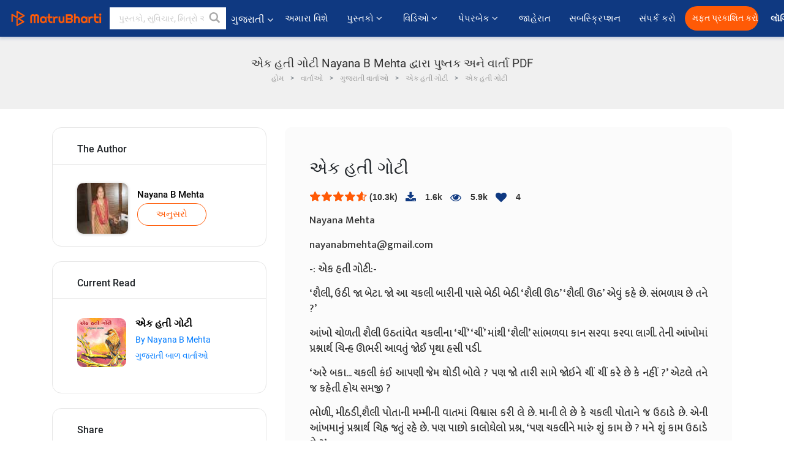

--- FILE ---
content_type: text/html; charset=UTF-8
request_url: https://gujarati.matrubharti.com/book/read/content/5686/ek-hati-goti
body_size: 26397
content:
<!DOCTYPE html>
<html lang="gu" prefix="og: http://ogp.me/ns# fb: http://ogp.me/ns/fb# video: http://ogp.me/ns/video#">
  <head>
  	<!-- Google Tag Manager -->
		<script>(function(w,d,s,l,i){w[l]=w[l]||[];w[l].push({'gtm.start':
		new Date().getTime(),event:'gtm.js'});var f=d.getElementsByTagName(s)[0],
		j=d.createElement(s),dl=l!='dataLayer'?'&l='+l:'';j.async=true;j.src=
		'https://www.googletagmanager.com/gtm.js?id='+i+dl;f.parentNode.insertBefore(j,f);
		})(window,document,'script','dataLayer','GTM-MC2ZBLS');</script>
		<!-- End Google Tag Manager -->

	<meta charset="utf-8">
	<meta http-equiv="X-UA-Compatible" content="IE=edge">
	<meta name="viewport" content="width=device-width, initial-scale=1">
	<meta http-equiv="Content-Type" content="text/html;charset=utf-8" />
		<meta name="csrf-token" content="6Zk3DrTJiClCvEzOi4ipwsMswaMDC6Y8z8uvmkYX">
		 
		<title>એક હતી ગોટી Nayana  B Mehta દ્વારા પુષ્તક અને વાર્તા PDF</title> 
		<meta name="keywords" content="એક હતી ગોટી, એક હતી ગોટી pdf ડાઉનલોડ કરો અને વાંચો, એક હતી ગોટી ગુજરાતીમાં, Nayana  B Mehta ની ગુજરાતી વાર્તાઓ, Nayana  B Mehta નવલકથાઓ અને પુસ્તકો વાંચો અને PDFમાં ડાઉનલોડ કરો">
		<meta name="description" content="એક હતી ગોટી, એક હતી ગોટી pdf ડાઉનલોડ કરો અને વાંચો, એક હતી ગોટી ગુજરાતીમાં, Nayana  B Mehta ની ગુજરાતી વાર્તાઓ, Nayana  B Mehta નવલકથાઓ અને પુસ્તકો વાંચો અને PDFમાં ડાઉનલોડ કરો">
		
	<meta name="robots" content="all, max-snippet:150,  max-video-preview :180" />
	<meta name="googlebot" content="all, max-snippet:150,  max-video-preview :180" />
	<meta name="googlebot-news" content="all, max-snippet:150,  max-video-preview :180" />
		<link rel="shortcut icon" href="https://mbweb.b-cdn.net/assets/images/favicon/favicon.ico" type="image/x-icon"> 
	<!-- <link rel="icon" href="https://mbweb.b-cdn.net/assets/images/favicon/favicon.ico" type="image/icon">  -->
	
	
	<meta name="application-name" content="Matrubharti">
	<meta property="fb:app_id" content="944887672197779" /> 
	<meta property="fb:pages" content="421544768023245" />
	<meta property="al:android:url" content="https://gujarati.matrubharti.com/book/read/content/5686/ek-hati-goti">
    <meta property="al:android:package" content="com.nichetech.matrubharti">
    <meta property="al:android:app_name" content="Matrubharti">
	<meta property="al:ios:url" content="https://gujarati.matrubharti.com/book/read/content/5686/ek-hati-goti" />
    <meta property="al:ios:app_store_id" content="1013445673" />
    <meta property="al:ios:app_name" content="Matrubharti" />
		
	<link rel="canonical" href="https://www.matrubharti.com/book/5686/ek-hati-goti" />
<meta property="fb:app_id" content="944887672197779" /> 
<meta property="og:site_name" content="Matrubharti">
<meta property="og:url" content="https://gujarati.matrubharti.com/book/5686/ek-hati-goti">
<meta property="og:title" content="એક હતી ગોટી">
<meta property="og:image" content="https://mbassets.b-cdn.net/cdni/book-cover/1470304737_051754300.jpg?w=700&amp;q=50">
<meta property="og:image:type" content="image/jpeg" /> 
<meta property="og:image:alt" content="એક હતી ગોટી Nayana  B Mehta દ્વારા પુષ્તક અને વાર્તા PDF">
<meta property="og:description" content="‘શૈલી, ઉઠી જા બેટા. જો આ ચકલી બારીની પાસે બેઠી બેઠી  ‘શૈલી ઊઠ’ ‘શૈલી ઊઠ’ એવું કહે છે. સંભળાય છે તને ?’
આંખો ચોળતી શૈલી ઉઠતાંવેત ચકલીના ‘ચીં’ ‘ચીં’ માંથી ‘શૈલી’ સાંભળવા કાન સરવા કરવા લાગી. તેની આંખોમાં પ્રશ્નાર્થ ચિન્હ ઊભરી આવતું જોઈ પૃથા હસી પડી.
‘અરે બકા... ચકલી કંઈ આપણી જેમ થોડી બોલે ? પણ જો તારી સામે જોઇને ચીં ચીં કરે છે કે નહીં ?’ એટલે તને જ કહેતી હોય સમજી ?">
<meta property="og:type" content="article">
<meta property="og:image:width" content="600" />
<meta property="og:image:height" content="314" />
<meta property="article:publisher" content="https://www.facebook.com/matrubharti" />
<meta name="author" content="">
<meta name="twitter:card" content="photo">
<meta name="twitter:description" content="એક હતી ગોટી, એક હતી ગોટી pdf ડાઉનલોડ કરો અને વાંચો, એક હતી ગોટી ગુજરાતીમાં, Nayana  B Mehta ની ગુજરાતી વાર્તાઓ, Nayana  B Mehta નવલકથાઓ અને પુસ્તકો વાંચો અને PDFમાં ડાઉનલોડ કરો">
<meta name="twitter:dnt" content="on">
<meta name="twitter:title" content="એક હતી ગોટી Nayana  B Mehta દ્વારા પુષ્તક અને વાર્તા PDF">
<meta name="twitter:image" content="https://mbassets.b-cdn.net/cdni/book-cover/1470304737_051754300.jpg?w=700&amp;q=50">
<meta name="twitter:app:name:iphone" content="Matrubharti">
<meta name="twitter:app:id:iphone" content="1013445673">
<meta name="twitter:app:name:ipad" content="Matrubharti">
<meta name="twitter:app:id:ipad" content="1013445673">
<meta name="twitter:app:name:googleplay" content="Matrubharti">
<meta name="twitter:app:id:googleplay" content="com.nichetech.matrubharti">
<meta name="application-name" content="Matrubharti">
<meta property="fb:pages" content="421544768023245" />

<link rel="canonical" href="https://gujarati.matrubharti.com/book/read/content/5686/ek-hati-goti" />
<link rel="alternate" hreflang="en" href="https://www.matrubharti.com/book/read/content/5686/ek-hati-goti" />
<link rel="alternate" hreflang="gu" href="https://gujarati.matrubharti.combook/read/content/5686/ek-hati-goti" />
<link rel="alternate" hreflang="x-default" href="https://www.matrubharti.com/book/read/content/5686/ek-hati-goti" />
	
	<script type="text/javascript">
		var APP_URL = "https:\/\/gujarati.matrubharti.com\/"
		var webiste = "normal";
	</script>

			
		<script>window._token="6Zk3DrTJiClCvEzOi4ipwsMswaMDC6Y8z8uvmkYX",window.url="https://gujarati.matrubharti.com/book/read/content/5686/ek-hati-goti",window.save="સાચવો",window.series_available_please="write-story.series_available_please",window.minimum_four_char="ન્યૂનતમ 4 અક્ષર દાખલ કરો.",window.save_draft="તમારી વાર્તા ડ્રાફ્ટ તરીકે સાચવવામાં આવી છે",window.follow="અનુસરો",window.following="અનુસર્યા",window.thanks_rating="રેટિંગ કરવા માટે આભાર.",window.successfully_rating="રેટિંગ અને રિવ્યુ સફળતાપૂર્વક અપડેટ થઈ!",window.star_rating_error="સ્ટાર રેટિંગ ન્યૂનતમ 0.5 જરૂરી છે.",window.book_rating="કૃપા કરીને ઓછામાં ઓછા 0.5 રેટિંગ આપો",window.mobile_number_validation="તમારો મોબાઈલ નંબર એન્ટર કરો",window.enter_velid_mobile_six_char=" તમારો મોબાઇલ નંબર ઓછામાં ઓછા 6 કેરેક્ટર્સનો હોવો જોઈએ",window.download_link_success="ડાઉનલોડ લિંક સફળતાપૂર્વક તમારા મોબાઇલ નંબર પર મોકલવામાં આવી છે. કૃપા કરીને એપ્લિકેશન ડાઉનલોડ કરો.",window.login_validation="કૃપા કરી માન્ય ઇમેઇલ આઈડી / મોબાઇલ નંબર દાખલ કરો.",window.event_enter_name="કૃપા કરીને તમારું નામ દાખલ કરો",window.event_enter_email_valid="કૃપા કરી માન્ય ઈ-મેલ સરનામું દાખલ કરો.",window.email_validation="કૃપા કરીને તમારું ઇ-મેઇલ એડ્રેસ આપો",window.captcha_required="કેપ્ચા જરૂરી છે!",window.email_validation_valid="કૃપા કરીને માન્ય ઇ-મેઇલ એડ્રેસ આપો ",window.message_validation="સંદેશ દાખલ કરો.",window.enter_velid_mobile_email_six_char=" તમારું ઈમેઈલ એડ્રેસ ઓછામાં ઓછું 6 કેરેક્ટર્સનું હોવું જોઈએ",window.enter_user_name="તમારું યુઝરનેઈમ એન્ટર કરો.",window.name_already_exist="માફ કરશો, નામ પહેલાથી જ અસ્તિત્વમાં છે. કૃપા કરી બીજું એક વાપરો",window.username_not_available="આ યુઝરનેઈમ માતૃભારતી પર ઉપલબ્ધ નથી. કોઈ અન્ય યુઝરનેઈમ વિચારશો.",window.enter_user_name1="તમારું યુઝરનેઈમ એન્ટર કરો.",window.username_update_msg="તમારું યુઝરનેઈમ સફળતાપૂર્વક અપડેટ થઈ ગયું છે",window.only_number_not_allow="ફક્ત વિશિષ્ટ અક્ષરથી જ મંજૂરી નથી",window.enter_velid_mobile="કૃપા કરી માન્ય મોબાઇલ નંબર દાખલ કરો.",window.valid_enter_otp="માન્ય OTP દાખલ કરો",window.special_character_is_not="વિશિષ્ટ અક્ષરને પહેલા અથવા છેલ્લી મંજૂરી નથી",window.contains_invilid="અમાન્ય અક્ષરો શામેલ છે.",window.can_not_be_all="બધા નંબરો હોઈ શકતા નથી.",window.consecutive_special="અનુકૂલનશીલ વિશિષ્ટ અક્ષરોને મંજૂરી નથી",window.please_enter_name="કૃપા કરી તમારું નામ દાખલ કરો",window.select_category="કૃપા કરીને શ્રેણી પસંદ કરો",window.select_language="કૃપા કરીને ભાષા પસંદ કરો",window.select_tag="શ્રેણી પસંદ કરશો",window.tag_language="ભાષા અને શ્રેણી પસંદ કરશો",window.file_not_support="write-story.file_not_support",window.title_add_to_favorite="મનપસંદ યાદીમાં ઉમેરવા માટે ",window.added_to_favorite_list="મનપસંદ યાદીમાં ઉમેરવા માટે",window.title_remove_from_favorite="મનપસંદ યાદીમાંથી દૂર કરવા માટે ",window.favourite_list_msg_remove="મનપસંદ યાદીમાંથી દૂર કરવા માટે",window.allow_only_100_charecter="common.allow_only_100_charecter",window.give_rating="રેટિંગ આપશો",window.sending="મોકલાઈ રહ્યું છે",window.send_review="રિવ્યુ મોકલો",window.limit_bites_word="મહત્તમ શબ્દ મર્યાદા 500 છે.",window.special_charecter_error="ખાસ પાત્રને મંજૂરી આપવી જોઈએ નહીં",window.username_validation_four="યુઝરનેમમાં 4 અક્ષર હોવા જરૂરી છે",window.username_validation_fifty=" યુઝરનેઈમની લંબાઈ 50 અક્ષરથી ઓછી હોવી જોઈએ",window.languageName="gujarati";</script>

	<link media="all" rel="stylesheet" href="https://mbweb.b-cdn.net/assets/web/css/font-awesome.min.css?v=8.1" async defer/>
    <!-- <link rel="stylesheet" href="https://mbweb.b-cdn.net/assets/css/bootstrap.min.css" /> -->
    <link media="all" rel="stylesheet" href="https://mbweb.b-cdn.net/assets/bootstrap/bootstrap.min.css"/>
	 <link media="all" href='https://fonts.googleapis.com/css?family=Poppins' rel='stylesheet' type='text/css'>
    <!-- <link rel="stylesheet" href="https://cdn.jsdelivr.net/npm/bootstrap@4.0.0/dist/css/bootstrap.min.css" integrity="sha384-Gn5384xqQ1aoWXA+058RXPxPg6fy4IWvTNh0E263XmFcJlSAwiGgFAW/dAiS6JXm" crossorigin="anonymous"> -->

	<link rel="stylesheet" href="https://mbweb.b-cdn.net/assets/css/jquery-ui.css?v=8.1" />
	<link rel="stylesheet" media="all" href="https://mbweb.b-cdn.net/assets/dist/common_for_all_site.css?v=8.1" async/>
	
		
	<link rel="stylesheet" href="https://mbweb.b-cdn.net/assets/dist/main.css?v=8.1">  
<link rel="stylesheet" href="https://mbweb.b-cdn.net/assets/dist/maudio.css?v=8.1">  
<link rel="stylesheet" href="https://mbweb.b-cdn.net/assets/dist/flashy.min.css?v=8.1">
<style type="text/css">.previous{color:black}.next{color:white}.round{border-radius:50%}</style>

<style type="text/css">
	.contentimage-div{margin:0 auto;text-align:center!important;display:block}
	.contentimage-div .contentimage-title{font-size:25px!important}
	.contentimage-div .animated-img{width:100%;max-width:300px}
	.contentimage-div .upgrade-btn{width:120px;height:40px;position:relative;color:#fff!important;border:0;border-radius:20px;font-family:'Heebo',sans-serif!important;font-size:14px!important;margin-top:0;font-stretch:normal;font-style:normal;line-height:2;letter-spacing:normal;text-align:center;background-color:#ff5a06}
	.download_app{padding:10px 0}
	.contentimage-div h1,.contentimage-div h2{text-align:center}
	.contentimage-div p{text-align:center!important;padding-top:10px}
</style>
	
	 
	
	<link rel="stylesheet" media="all" href="https://mbweb.b-cdn.net/assets/css/star-rating.min.css?v=8.1" />
		
		<link rel="stylesheet" media="all" href="https://mbweb.b-cdn.net/assets/dist/navigation.css?v=8.1" />
	<link rel="stylesheet" media="all" href="https://mbweb.b-cdn.net/assets/dist/common-web.css?v=8.1" />

		
	<script async src="https://cdn.zipy.ai/sdk/v1.0/zipy.min.umd.js" crossorigin="anonymous"></script> <script> window.zipy && window.zipy.init('d900b678');</script>

			 
	<script src="https://mbweb.b-cdn.net/js/jquery-3.3.1.min.js?v=8.1"></script>
	<script type="text/javascript" src="https://mbweb.b-cdn.net/js/maudio.js?v=8.1"></script>
	<!-- flashy.min.js marge in maudio.js -->
	<!-- <script type="text/javascript" src="https://mbweb.b-cdn.net/js/flashy.min.js?v=8.1"></script> -->
	<script>
		window.displayMessageFlag=true,window.nextPrevFlag=true,window.insertFlag=true,window.playoneonClick=true,window.issingleplayaudio=true,window.volume="",window.checkSeriesLength="",window.daynamicMp3="",window.BookName="",window.previousIndex="",window.checkisSeries="",window.duration="",window.prefix="https://mbcdn1.b-cdn.net/",window.prviousIcon="https://mbweb.b-cdn.net/assets/images/previous.svg",window.nextIcon="https://mbweb.b-cdn.net/assets/images/next.svg";

		$(document).on('click',".bottom-book-previous",function(){ fbq('track', 'Previous book read'); });
		$(document).on('click',".bottom-book-next",function(){ fbq('track', 'Next book read'); });
		$('.listen-blue-btn').click(function(){ fbq('track', 'Listen Audio'); })
		$(document).ready(function(){
			$('#playmusic').click(function(){
				if(window.playoneonClick){
					$(this).remove();
					$('.appendname').fadeIn();
					window.playoneonClick = false;
					$('#app').css("display","block");
					$('.play').click();
					updateTime();
				}
			});
			$('[class=flashy__success]').click(function() {
				flashy(window.message, { type : 'flashy__info' });
			});
			window.checkisSeries  = "";
			var booklist = "[]";
			var Mp3Array  = JSON.parse(booklist.replace(/&quot;/g,'"'));
			window.curruntBookdatas = Mp3Array;
			var datareverse		 = "[]";
			var Mp3Arrayreverse  = JSON.parse(datareverse.replace(/&quot;/g,'"'));
			window.reversedata   = Mp3Arrayreverse;
			if(window.checkisSeries){
				var Mp3Arrayreverse  = JSON.parse(datareverse.replace(/&quot;/g,'"'));
				window.reversedata   = Mp3Arrayreverse;
			}
			var ebook_mp3_name = "1575962329_033617900.mp3";
			var book_id  = "5686";
			window.curruntBook = book_id;
			window.checkSeriesLength = "0";
			audioInit(ebook_mp3_name);
			$('audio').on('playing',function(){
				if(window.displayMessageFlag){
					window.displayMessageFlag = false;	
					window.message = window.curruntBookdatas[book_id].book_title;
					$('[class=flashy__success]').click();
					$('.appendname').fadeIn();
					$('#parentmp3').addClass("BookAudioPlayer");
					$('.appendname').html(curruntBookdatas[book_id].book_title)
				}
			})
			$('audio').on('ended',function(){ commonTimeUpdate("2","1"); });
		$('audio').on('ended',function(){ /*alert("asd"); next();*/ });
			$('audio').on('ratechange',function(){ console.log('ratechange') });
			$('audio').on('suspend',function(){ console.log('suspend') });
		});
	</script>
	<script type="text/javascript" src="https://mbweb.b-cdn.net/js/audioconfig.js?v=8.1"></script>
		
		<script async src="https://accounts.google.com/gsi/client"></script>
    <meta name="google-signin-scope" content="profile email">
    <meta name="google-signin-client_id" content="157969769344-3s1n3pu45gnbrq4nds2ga67mc7edlkkl.apps.googleusercontent.com">
	<script async defer src="https://apis.google.com/js/platform.js?onload=init"></script>
		
	<!-- ANALYTICS -->
	<script>
	(function(i,s,o,g,r,a,m){i['GoogleAnalyticsObject']=r;i[r]=i[r]||function(){
	(i[r].q=i[r].q||[]).push(arguments)},i[r].l=1*new Date();a=s.createElement(o),
	m=s.getElementsByTagName(o)[0];a.async=1;a.src=g;m.parentNode.insertBefore(a,m)
	})(window,document,'script','https://mbweb.b-cdn.net/js/analytics.js','ga');

	ga('create', 'UA-59726154-1', 'auto');
	ga('send', 'pageview');
	</script>	<!-- Facebook Pixel Code -->
	<script>
		!function(h,a,i,c,j,d,g){if(h.fbq){return}j=h.fbq=function(){j.callMethod?j.callMethod.apply(j,arguments):j.queue.push(arguments)};if(!h._fbq){h._fbq=j}j.push=j;j.loaded=!0;j.version="2.0";j.queue=[];d=a.createElement(i);d.async=!0;d.src=c;g=a.getElementsByTagName(i)[0];g.parentNode.insertBefore(d,g)}(window,document,"script","https://connect.facebook.net/en_US/fbevents.js");
		fbq('init', '2438210503110048'); 
		fbq('track', 'PageView');
		//fbq('set', 'autoConfig', 'false');
	</script>
	<noscript> <img height="1" width="1" src="https://www.facebook.com/tr?id=2438210503110048&ev=PageView&noscript=1"/> </noscript>
	<!-- End Facebook Pixel Code -->
			<script async src="https://pagead2.googlesyndication.com/pagead/js/adsbygoogle.js?client=ca-pub-6029153700986991"
     crossorigin="anonymous"></script>
</head>
<body class="mbvishesh">
	<!-- Google Tag Manager (noscript) -->
	<noscript>
		<iframe src="https://www.googletagmanager.com/ns.html?id=GTM-MC2ZBLS"	height="0" width="0" style="display:none;visibility:hidden"></iframe>
	</noscript>
	<!-- End Google Tag Manager (noscript) -->
		
	<div id="divLoading"></div>
	
	 
    
    <div class="modal fade modal_app" id="conformationPopup" role="dialog">
	  <div class="modal-dialog">
		<div class="modal-content">
		  <div class="modal-header"> <button type="button" class="close" data-dismiss="modal">&times;</button> </div>
		  <div class="modal-body">
			<a href="https://apps.matrubharti.com"><button class="btn btn-info"><i class="fa fa-download" aria-hidden="true"></i> Download Our App</button></a>
			<div class="or-line"> <span>OR</span> </div>
			<button class="btn btn-info" data-dismiss="modal"><i class="fa fa-play" aria-hidden="true"></i> Continue On Web</button>
		  </div>
		</div>
	  </div>
	</div>
	
	<div id="dialog-message" title="Link Sent" style="display:none;"><p> The Download Link has been successfully sent to your Mobile Number. Please Download the App.</p></div>
	
	<div class="common_loader" style="display:none;"><p><img style="height:100px;" src="https://mbweb.b-cdn.net/assets/images/loader1.gif" alt="માતૃભારતી Loading..."></p></div>
	
	<!-- Header -->
	<div class="modal fade" id="limitPlan" role="dialog" >
  <div class="modal-dialog">
	<div class="modal-content">
	  <div class="modal-header"><button type="button" class="close" data-dismiss="modal">&times;</button></div>
	  <div class="modal-body">Your daily story limit is finished please upgrade your plan</div>
	  <a href="/subscription">Yes</a>         
	  <button type="button" class="close" data-dismiss="modal">No</button>      
	</div>
  </div>
</div>

 
<nav class="navbar navbar-expand-lg navbar-inverse customnav darkHeader stick-nav top-header">
  <div class="container-fluid">
	<div class="row-flex">
	  <div class="navbar-header inner-page-header align-items-center">
		<!-- <button type="button" class="navbar-toggle collapsed" data-toggle="collapse" data-target="#navbar" aria-expanded="false" aria-controls="navbar">
		  <span class="sr-only">Toggle navigation</span>
		  <span class="icon-bar"></span>
		  <span class="icon-bar"></span>
		  <span class="icon-bar"></span>
		</button>
		 -->
				  <a class="navbar-brand" href="https://gujarati.matrubharti.com"><img src="https://mbweb.b-cdn.net/mail/logo_2_0_orange.png" class="inner-display" alt="માતૃભારતી" title="માતૃભારતી" style="height: 26px;"/></a>
		
		
		 
		  <div class="search-main inner-display">
						  			  	<form method="GET" action="https://gujarati.matrubharti.com/search" accept-charset="UTF-8" id="search0">
			  						<div class="input-group">
			  <input type="keyword" name="keyword" aria-label="keyword" placeholder=" પુસ્તકો, સુવિચાર, મિત્રો અને વિશેષ વિડિઓ સર્ચ કરો " maxlength="150" class="search form-control white-bg" id="keyword0">
			  <button type="submit" role="button" aria-label="search" class="">
				<svg width="20" height="20" viewBox="0 0 17 18" class="" xmlns="http://www.w3.org/2000/svg"><g fill="#4a4a4a" fill-rule="evenodd"><path class="_2BhAHa" d="m11.618 9.897l4.225 4.212c.092.092.101.232.02.313l-1.465 1.46c-.081.081-.221.072-.314-.02l-4.216-4.203"></path><path class="_2BhAHa" d="m6.486 10.901c-2.42 0-4.381-1.956-4.381-4.368 0-2.413 1.961-4.369 4.381-4.369 2.42 0 4.381 1.956 4.381 4.369 0 2.413-1.961 4.368-4.381 4.368m0-10.835c-3.582 0-6.486 2.895-6.486 6.467 0 3.572 2.904 6.467 6.486 6.467 3.582 0 6.486-2.895 6.486-6.467 0-3.572-2.904-6.467-6.486-6.467"></path></g></svg>
			  </button>
			</div>
			</form>
		  </div>
				
	    <ul class="language-selection" id="lang_ddr">
		  <li class="dropdown">
			<a href="#" class="dropdown-toggle align-items-center" data-toggle="dropdown" role="button" aria-haspopup="true" aria-expanded="false">
			  ગુજરાતી			<i class="fa fa-angle-down" style="margin:0 4px"></i></a>
						<ul class="dropdown-menu" onClick="facebookpixel_lang()" style="">
			  <li class=""><a href="https://www.matrubharti.com/" data-value="English">English</a></li>
			  <li class=""><a href="https://hindi.matrubharti.com/" data-value="हिंदी">हिंदी</a></li>  
			  <li class="active"><a href="https://gujarati.matrubharti.com/" data-value="ગુજરાતી">ગુજરાતી</a></li>
			  <li class=""><a href="https://marathi.matrubharti.com/" data-value="मराठी">मराठी</a></li>
			  <li class=""><a href="https://tamil.matrubharti.com/stories/new-released" data-value="தமிழ்">தமிழ்</a></li>
			  <li class=""><a href="https://telugu.matrubharti.com/stories/new-released" data-value="తెలుగు">తెలుగు</a></li>
			  <li class=""><a href="https://bengali.matrubharti.com/stories/new-released" data-value="বাংলা">বাংলা</a></li>
			  <li class=""><a href="https://malayalam.matrubharti.com/stories/new-released" data-value="മലയാളം">മലയാളം</a></li>
			  <li class=""><a href="https://kannada.matrubharti.com/stories/new-released" data-value="ಕನ್ನಡ">ಕನ್ನಡ</a></li>
			  <li class=""><a href="https://urdu.matrubharti.com/stories/new-released" data-value="اُردُو">اُردُو</a></li>
			  <!-- <li class=""><a href="https://french.matrubharti.com/" data-value="français">français</a></li>
			  <li class=""><a href="https://spanish.matrubharti.com/" data-value="Español">Español</a></li> -->
			</ul> 
		  </li>
		</ul>
		<a rel="noopener" aria-label="matrubharti app" href="https://apps.matrubharti.com"><div class="appIcon"></div></a>
	  </div>
	  
	  <div class="header-right align-items-center">
		<div id="navbar" class="collapse navbar-collapse inner-page-nav" style="">
		  <ul class="nav navbar-nav align-items-center">
		  	<li class=""><a class="btn-hover nav-link" href="https://gujarati.matrubharti.com/about-us">અમારા વિશે</a></li>
		  
			<!-- <li class="vishesh_mega_menu align-items-center">
				<a href="http://bitesapp.in/" class="dropdown-toggle js-activated disabled btn-hover" >સુવિચાર <i class="fa fa-angle-down"></i> </a>
				<ul class="dropdown-menu">
					<li class="sub_ddr">
					  <ul>
						<li><a href="http://bitesapp.in/" target="_blank">ટ્રેન્ડિંગ સુવિચાર</a></li>
						<li><a href="https://video.matrubharti.com/" target="_blank">શોર્ટ વિડિઓ</a></li>
						<li></li>
					  </ul>
					</li>
				</ul>
			</li> -->
			
						  <li class="vishesh_mega_menu align-items-center">
				<a href="https://gujarati.matrubharti.com/novels" class="dropdown-toggle js-activated disabled btn-hover" >પુસ્તકો <i class="fa fa-angle-down"></i> </a>
				<ul class="dropdown-menu">
					<li class="sub_ddr">
					  <ul>
						<li><a href="https://gujarati.matrubharti.com/novels" target="_blank">નવી નવલકથાઓ</a></li>
						<li><a href="https://gujarati.matrubharti.com/stories/new-released" target="_blank">નવી વાર્તાઓ</a></li>
						<li><a href="https://gujarati.matrubharti.com/novels/best-novels" target="_blank">શ્રેષ્ઠ વેચાણ</a></li>
						<li><a href="https://gujarati.matrubharti.com/authors/top100" target="_blank">શ્રેષ્ઠ લેખક</a></li>
						<li><a href="https://gujarati.matrubharti.com/benefits-to-authors" target="_blank">લેખકના લાભો</a></li>
						<li><a href="https://gujarati.matrubharti.com/faq" target="_blank">FAQ</a></li>
					  </ul>
					</li>
				</ul>
			  </li>
			
			
<li class="vishesh_mega_menu align-items-center">
				<a href="https://gujarati.matrubharti.com/videos" class="btn-hover" >વિડિઓ <i class="fa fa-angle-down"></i> </a>
				<ul class="dropdown-menu">
					<li class="sub_ddr">
					  <ul>
						<li><a href="https://gujarati.matrubharti.com/videos/top-trending" target="_blank">સૌથી વધુ ટ્રેન્ડિંગ</a></li>
						<li><a href="https://gujarati.matrubharti.com/videos/short-films" target="_blank">ટૂંકી ફિલ્મો</a></li>
						<li><a href="https://gujarati.matrubharti.com/videos/drama" target="_blank">ડ્રામા</a></li>
						<!-- <li><a href="https://gujarati.matrubharti.com/authors/top100" target="_blank">ઇન્ટરવ્યુ</a></li> -->
						<li><a href="https://gujarati.matrubharti.com/videos/poem" target="_blank">કવિતા</a></li>
						<li><a href="https://gujarati.matrubharti.com/videos/comedy" target="_blank">કોમેડી</a></li>
					  </ul>
					</li>
				</ul>
			  </li>
 			<li class="vishesh_mega_menu align-items-center">
				<a href="https://gujarati.matrubharti.com/paperback" class="dropdown-toggle js-activated disabled btn-hover" >પેપરબેક <i class="fa fa-angle-down"></i> </a>
				<ul class="dropdown-menu">
					<li class="sub_ddr">
					  <ul>
						<li><a href="https://gujarati.matrubharti.com/book-publish" target="_blank">પેપરબેક પ્રકાશિત કરો</a></li>
						<li><a href="https://www.amazon.in/s?i=merchant-items&me=AXT2ZKR2O5GG1" target="_blank">પેપરબેક ખરીદો</a></li>
					  </ul>
					</li>
				</ul>
			  </li>
			<!-- <li class="align-items-center"><a target="_blank" class="btn-hover" href="https://gujarati.matrubharti.com/videos">વિડિઓ</a></li> -->
			 <!--  <li class="vishesh_mega_menu align-items-center">
				<a href="https://gujarati.matrubharti.com/videos" class="dropdown-toggle js-activated disabled btn-hover">વિડિઓ <i class="fa fa-angle-down"></i> </a>
				<ul class="dropdown-menu mega-dropdown-menu">
					<li class="sub_ddr">
						<ul>
							<li><a href="https://gujarati.matrubharti.com/videos/motivational">પ્રેરણાત્મક</a></li>
							<li><a href="https://gujarati.matrubharti.com/videos/natak">નાટક</a></li>
							<li><a href="https://gujarati.matrubharti.com/videos/sangeet">સંગીત</a></li>
							<li><a href="https://gujarati.matrubharti.com/videos/mushayra">મુશાયરા</a></li>
							<li><a href="https://gujarati.matrubharti.com/videos/web-series">વેબ સીરીઝ</a></li>
							<li><a href="https://gujarati.matrubharti.com/videos/short-films">શોર્ટ ફિલ્મ્સ</a></li>
						</ul>
					</li>
				</ul>
			  </li> -->
			
			  <!-- <li class="align-items-center"><a class="btn-hover" href="https://blog.matrubharti.com/category/writing-competitions/" target="_blank">સ્પર્ધાઓ</a></li> -->
						
			<li class="align-items-center"><a target="_blank" class="btn-hover" href="https://gujarati.matrubharti.com/advertiser">જાહેરાત</a></li>
			
			<li class="align-items-center"><a target="_blank" class="btn-hover" href="https://gujarati.matrubharti.com/subscription">સબસ્ક્રિપ્શન</a></li>
			
			<li class="align-items-center"><a target="_blank" class="btn-hover" href="https://gujarati.matrubharti.com/contact">સંપર્ક કરો</a></li>
		  </ul>   
		  
		</div>

		<div class="right-items align-items-center">
		  		  
		  <div class="write-now">
						  <a href="https://gujarati.matrubharti.com/benefits-to-authors" class="btn btn-hover-blue">મફત પ્રકાશિત કરો</a>
					  </div>   
		 
		  			   
				<div class="sing_in">
					<ul><li><a href="#" data-toggle="modal" data-target="#loginmodal" data-dismiss="modal" onClick="facebookpixel()">લૉગિન </a></li></ul>
				</div> 
			  					</div>
	  </div>
	</div>
</nav>
	
	
	
	<!-- Body -->
	<section class="book-read-main">
    <!-- <div class="booknames-head">
	  <div class="container">
		<article>
		  <div class="row">
			<div class="col-md-12">
			  <div class="popular-book-section book-names">
				<ul class="headeraudio">
				  <li title="એક હતી ગોટી">
					<a href="https://gujarati.matrubharti.com/book/5686/ek-hati-goti"> <img class="book-image" src="https://mbassets.b-cdn.net/cdni/book-cover/1470304737_051754300.jpg?w=250&amp;q=50" onError="this.src='https://mbassets.b-cdn.net/cdni/book-cover/mb_no_cover.png?w=130&amp;q=55'" alt="એક હતી ગોટી" loading="lazy" /> </a>
					<div class="book-text">
					  <h6><a href="https://gujarati.matrubharti.com/book/5686/ek-hati-goti">એક હતી ગોટી</a></h6>
					  <p><a class="author-name" href="https://gujarati.matrubharti.com/nayanabmehtagmailcom">Nayana  B Mehta</a> </p>
					</div>
				  </li>
				</ul>
			  </div>
			</div>
		  </div>
		</article>
	  </div>
	</div> -->

	<div class="clearfix"></div>
	<section class="new-breadcrumb">
		<div class="container">	
			<div class="row">	
				<div class="col-md-12">
					<div class="meta_parent mb-0">     
						<h1 class="mb-0">એક હતી ગોટી Nayana  B Mehta દ્વારા પુષ્તક અને વાર્તા PDF</h1>
						<!-- Breadcrumb -->
						<ol class="breadcrumb commonbreadcrumb" itemscope itemtype="http://schema.org/BreadcrumbList">

						
								<li class="breadcrumb-item" itemprop="itemListElement" itemscope itemtype="http://schema.org/ListItem">
									<meta itemprop="position" content="1"/>
									<a itemprop="item" href="https://gujarati.matrubharti.com"><span itemprop="name">હોમ</span></a>
								</li>
								<li class="breadcrumb-item" itemprop="itemListElement" itemscope itemtype="http://schema.org/ListItem">
									<meta itemprop="position" content="2"/>
									<a itemprop="item" href="https://gujarati.matrubharti.com/stories"><span itemprop="name">વાર્તાઓ</span></a>
								</li>
								<li class="breadcrumb-item" itemprop="itemListElement" itemscope itemtype="http://schema.org/ListItem">
									<meta itemprop="position" content="3"/>
									<a itemprop="item" href="https://gujarati.matrubharti.com/stories/gujarati"><span itemprop="name">ગુજરાતી વાર્તાઓ</span></a>
								</li>
								<li class="breadcrumb-item" itemprop="itemListElement" itemscope itemtype="http://schema.org/ListItem">
									<meta itemprop="position" content="3"/>
									<a itemprop="item" href="https://gujarati.matrubharti.com/book/5686/ek-hati-goti-by-nayana-b-mehta"><span itemprop="name">એક હતી ગોટી</span></span></a>
								</li>
								<li class="breadcrumb-item active" itemprop="itemListElement" itemscope itemtype="http://schema.org/ListItem">
									<meta itemprop="position" content="4"/>
									<a itemprop="item" href="https://gujarati.matrubharti.com/book/read/content/5686/ek-hati-goti"><span itemprop="name">એક હતી ગોટી</span></a>
								</li>

								
							</ol>
					</div>   
				</div>
			</div>
		</div>
	</section>

	<div class="book-readmiddle">
		<div class="container">
						
						<article>
				<div class="row">
					<input type="hidden" value="5686" id="book_id" name="book_id" >
					<input type="hidden" value="ek-hati-goti" id="book_id_title" name="book_id_title" >
					<div class="text-left"> <!-- For the size 160x600 -->
<style>
.example_responsive_2 { width: 160px; height: 60px; }
@media(min-width: 500px) { .example_responsive_2 { width: 160px; height: 60px; } }
@media(min-width: 800px) { .example_responsive_2 { width: 200px; height: 60px; } }
</style>

<script async src="https://pagead2.googlesyndication.com/pagead/js/adsbygoogle.js?client=ca-pub-6029153700986991"
     crossorigin="anonymous"></script>
<!-- MB-New-Ad-Header -->
<ins class="adsbygoogle"
     style="display:block; text-align: center;"
     data-ad-client="ca-pub-6029153700986991"
     data-ad-slot="5896261999"
     data-ad-format="auto"
     data-full-width-responsive="true"></ins>
<script>
     (adsbygoogle = window.adsbygoogle || []).push({});
</script> </div>
					<div class="col-md-4">
						<div class="book-categories mb-4">
							<h5 class="book-categories-title">The Author</h5>
							<div class="follow-board-text center-block">
								<div class="author-det-new">
									<a href="https://gujarati.matrubharti.com/nayanabmehtagmailcom"> 
										<img class="carousal-img user-sidebar-image" src="https://mbassets.b-cdn.net/cdni/avtar-u/1480523713_086692500.JPG?w=100&amp;q=50" onError="this.src='https://mbweb.b-cdn.net/images/nouser.png' " alt="Nayana  B Mehta profile" title="Nayana  B Mehta profile"> 
									</a>
									<div class="auth-cap-new"><p> 
										<a href="https://gujarati.matrubharti.com/nayanabmehtagmailcom">Nayana  B Mehta  	
										  						<a class="btn-mb btn-orange follow-btn" href="javascript:void(0);" data-toggle="modal" data-target="#loginmodal" data-dismiss="modal"> અનુસરો</a>
					  	
						
										</div>

									</div>

									


								</div>
							</div>

							<div class="book-categories mb-4">
								<h5 class="book-categories-title">Current Read</h5>
								<ul class="book-categories-ul">
									<li class="cat-item cat-item-book">
										<div class="cat-list-inner">
											<a href="">
												<img onError="this.src='https://mbassets.b-cdn.net/cdni/book-cover/mb_no_cover.png?w=130&amp;q=55'" src="https://mbassets.b-cdn.net/cdni/book-cover/1470304737_051754300.jpg?w=160&amp;q=90" alt="Nayana  B Mehta profile" title="Nayana  B Mehta profile" loading="lazy" >
											</a>
											<div class="cat-content">
												<a class="cat-title" href=""><span>એક હતી ગોટી</span></a>
												<a href="https://gujarati.matrubharti.com/nayanabmehtagmailcom" class="by-auth">By Nayana  B Mehta</a>
												<p class="ser-details">
												<a href="												https://gujarati.matrubharti.com/stories/children-stories
												 
												">
																	ગુજરાતી બાળ વાર્તાઓ
								 </p></a>
											</div>
										</div>
									</li>
								</ul>
							</div>


							<div class="book-categories mb-4">
								<h5 class="book-categories-title">Share</h5>
								<ul class="book-categories-ul">
									<li class="cat-item cat-item-book">
										<a href="javascript:void();" onClick="window.open('https://www.facebook.com/sharer/sharer.php?u=https://gujarati.matrubharti.com/book/5686/ek-hati-goti', 'facebook', 'menubar=no, toolbar=no, resizable=yes, scrollbars=yes, width=600, height=600, left=500, top=130');" class="share-buttons share-button-fb"> 
											<i class="fa fa-facebook"></i> Facebook</a>
										</li>

										<li class="cat-item cat-item-book">
											<a href="javascript:void();" onClick="window.open('https://twitter.com/intent/tweet?url=https://gujarati.matrubharti.com/book/5686/ek-hati-goti', 'twitter', 'menubar=no,toolbar=no,resizable=yes,scrollbars=yes,width=600,height=600,left=500,top=130');" class="share-buttons share-button-tw">
												<i class="fa fa-twitter"></i>
											Twitter</a>
										</li>

										<li class="cat-item cat-item-book">
											<a href="javascript:void();" onClick="window.open('https://api.whatsapp.com/send?phone=&text=https://gujarati.matrubharti.com/book/5686/ek-hati-goti', 'whatsapp', 'menubar=no,toolbar=no,resizable=yes,scrollbars=yes,width=700,height=600,left=500,top=130');" class="share-buttons share-button-wp"><i class="fa fa-whatsapp"></i>Whatsapp</a>
										</li>

									</ul>
								</div>


								<div class="book-categories mb-4">
									<h5 class="book-categories-title">Featured Books</h5>
									<ul class="book-categories-ul">

										<!-- STATIC DATA -->
																				<!-- end -->

																				<li class="cat-item cat-item-book">
											<div class="cat-list-inner">
												<a href="https://gujarati.matrubharti.com/book/19986116/mehandi-night-complete-set-imtb-by-ashish">
													<!-- <img src="https://mbassets.b-cdn.net/cdni/book-cover/1766567844_087109800.jpg?w=250&amp;q=50"> -->
												</a>
												<div class="cat-content">
													<a class="cat-title" href="https://gujarati.matrubharti.com/book/19986116/mehandi-night-complete-set-imtb-by-ashish"><span>Mehandi Night Complete Set IMTB</span></a>
													<p>
													 હું તમને Mehendi Night નો સંપૂર્ણ DJ + Host + Stage + Flow...</p>

												</div>
											</div>
										</li>
																				<li class="cat-item cat-item-book">
											<div class="cat-list-inner">
												<a href="https://gujarati.matrubharti.com/book/19986012/sarkari-prem-14-by-maulik-vasavada">
													<!-- <img src="https://mbassets.b-cdn.net/cdni/book-cover/mb_1764307387_006155700.png?w=250&amp;q=50"> -->
												</a>
												<div class="cat-content">
													<a class="cat-title" href="https://gujarati.matrubharti.com/book/19986012/sarkari-prem-14-by-maulik-vasavada"><span>સરકારી પ્રેમ - ભાગ 14</span></a>
													<p>
													&quot;અરે વાહ યાર..&quot; નવનીત બહાર ની લાઈટો જોઈ કહે છે.&quot;શું જોરદાર ક...</p>

												</div>
											</div>
										</li>
																				<li class="cat-item cat-item-book">
											<div class="cat-list-inner">
												<a href="https://gujarati.matrubharti.com/book/19985996/the-spark-6-by-ai-ai">
													<!-- <img src="https://mbassets.b-cdn.net/cdni/book-cover/1765953174_044630000.png?w=250&amp;q=50"> -->
												</a>
												<div class="cat-content">
													<a class="cat-title" href="https://gujarati.matrubharti.com/book/19985996/the-spark-6-by-ai-ai"><span>ધ સ્પાર્ક: વિશ્વાસઘાત અને બલિદાનની ગાથા - 6</span></a>
													<p>
													 ભાગ - ૬: લક્ષ્ય તરફની દોટસાહિલની ચોરી કરેલી કાર ન્યૂ યોર્કન...</p>

												</div>
											</div>
										</li>
																				<li class="cat-item cat-item-book">
											<div class="cat-list-inner">
												<a href="https://gujarati.matrubharti.com/book/19985959/a-journey-of-memories-ranjan-kumar-desai-5-by-ramesh-desai">
													<!-- <img src="https://mbassets.b-cdn.net/cdni/book-cover/1766125124_018730200.jpg?w=250&amp;q=50"> -->
												</a>
												<div class="cat-content">
													<a class="cat-title" href="https://gujarati.matrubharti.com/book/19985959/a-journey-of-memories-ranjan-kumar-desai-5-by-ramesh-desai"><span>યાદોં ની સહેલગાહ - રંજન કુમાર દેસાઈ - (5)</span></a>
													<p>
													                                        :  :   પ્રકરણ  -  5 ...</p>

												</div>
											</div>
										</li>
																				<li class="cat-item cat-item-book">
											<div class="cat-list-inner">
												<a href="https://gujarati.matrubharti.com/book/19985949/khovayel-rajkumar-35-by-nancy">
													<!-- <img src="https://mbassets.b-cdn.net/cdni/book-cover/1751352165_094929000.jpg?w=250&amp;q=50"> -->
												</a>
												<div class="cat-content">
													<a class="cat-title" href="https://gujarati.matrubharti.com/book/19985949/khovayel-rajkumar-35-by-nancy"><span>ખોવાયેલ રાજકુમાર - 35</span></a>
													<p>
													હું તે બાળકોને જગાડવા માંગતી હતી અને તેમને બ્રેડ અને માંસ ખર...</p>

												</div>
											</div>
										</li>
																				<!-- <li class="cat-item cat-item-book">
											<div class="cat-list-inner">
												<a href="">
													<img src="https://mbassets.b-cdn.net/cdni/book-cover/mb_1692178314_062971000.jpg?w=250&amp;q=50">
												</a>
												<div class="cat-content">
													<a class="cat-title" href=""><span>Rich Dad Poor Dad</span></a>
													<p>Sed voluptatem neque mollitia possimus. Ut quia </p>

												</div>
											</div>
										</li>

										<li class="cat-item cat-item-book">
											<div class="cat-list-inner">
												<a href="">
													<img src="https://mbassets.b-cdn.net/cdni/book-cover/1600254945_091585700.jpg?w=250&amp;q=50">
												</a>
												<div class="cat-content">
													<a class="cat-title" href=""><span>Rich Dad Poor Dad</span></a>
													<p>Sed voluptatem neque mollitia possimus. Ut quia </p>

												</div>
											</div>
										</li> -->


									</ul>
								</div>

<!-- category -->
<div class="book-categories mt-4">
											<h5 class="book-categories-title">શ્રેણી</h5>
											<ul class="book-categories-ul">
																																																
												<li class="cat-item">

													<div class="form-check" onclick="window.location='https://gujarati.matrubharti.com/stories/short-stories'" style="cursor:pointer;">
														<input type="checkbox" class="form-check-input" style="cursor:pointer;">
														<label class="form-check-label" for="ExampleCheck1" style="cursor:pointer;">વાર્તા</label>
													</div>

												</li>
												
																																				
												<li class="cat-item">

													<div class="form-check" onclick="window.location='https://gujarati.matrubharti.com/stories/spiritual-stories'" style="cursor:pointer;">
														<input type="checkbox" class="form-check-input" style="cursor:pointer;">
														<label class="form-check-label" for="ExampleCheck1" style="cursor:pointer;">આધ્યાત્મિક વાર્તાઓ</label>
													</div>

												</li>
												
																																				
												<li class="cat-item">

													<div class="form-check" onclick="window.location='https://gujarati.matrubharti.com/stories/fiction-stories'" style="cursor:pointer;">
														<input type="checkbox" class="form-check-input" style="cursor:pointer;">
														<label class="form-check-label" for="ExampleCheck1" style="cursor:pointer;">ફિક્શન વાર્તા</label>
													</div>

												</li>
												
																																				
												<li class="cat-item">

													<div class="form-check" onclick="window.location='https://gujarati.matrubharti.com/stories/motivational-stories'" style="cursor:pointer;">
														<input type="checkbox" class="form-check-input" style="cursor:pointer;">
														<label class="form-check-label" for="ExampleCheck1" style="cursor:pointer;">પ્રેરક કથા</label>
													</div>

												</li>
												
																																				
												<li class="cat-item">

													<div class="form-check" onclick="window.location='https://gujarati.matrubharti.com/stories/classic-stories'" style="cursor:pointer;">
														<input type="checkbox" class="form-check-input" style="cursor:pointer;">
														<label class="form-check-label" for="ExampleCheck1" style="cursor:pointer;">ક્લાસિક નવલકથાઓ</label>
													</div>

												</li>
												
																																				
												<li class="cat-item">

													<div class="form-check" onclick="window.location='https://gujarati.matrubharti.com/stories/children-stories'" style="cursor:pointer;">
														<input type="checkbox" class="form-check-input" style="cursor:pointer;">
														<label class="form-check-label" for="ExampleCheck1" style="cursor:pointer;">બાળ વાર્તાઓ</label>
													</div>

												</li>
												
																																				
												<li class="cat-item">

													<div class="form-check" onclick="window.location='https://gujarati.matrubharti.com/stories/comedy-stories'" style="cursor:pointer;">
														<input type="checkbox" class="form-check-input" style="cursor:pointer;">
														<label class="form-check-label" for="ExampleCheck1" style="cursor:pointer;">હાસ્ય કથાઓ</label>
													</div>

												</li>
												
																																				
												<li class="cat-item">

													<div class="form-check" onclick="window.location='https://gujarati.matrubharti.com/stories/magazine'" style="cursor:pointer;">
														<input type="checkbox" class="form-check-input" style="cursor:pointer;">
														<label class="form-check-label" for="ExampleCheck1" style="cursor:pointer;">મેગેઝિન</label>
													</div>

												</li>
												
																																				
												<li class="cat-item">

													<div class="form-check" onclick="window.location='https://gujarati.matrubharti.com/stories/poems'" style="cursor:pointer;">
														<input type="checkbox" class="form-check-input" style="cursor:pointer;">
														<label class="form-check-label" for="ExampleCheck1" style="cursor:pointer;">કવિતાઓ</label>
													</div>

												</li>
												
																																				
												<li class="cat-item">

													<div class="form-check" onclick="window.location='https://gujarati.matrubharti.com/stories/travel-stories'" style="cursor:pointer;">
														<input type="checkbox" class="form-check-input" style="cursor:pointer;">
														<label class="form-check-label" for="ExampleCheck1" style="cursor:pointer;">પ્રવાસ વર્ણન</label>
													</div>

												</li>
												
																																				
												<li class="cat-item">

													<div class="form-check" onclick="window.location='https://gujarati.matrubharti.com/stories/women-focused'" style="cursor:pointer;">
														<input type="checkbox" class="form-check-input" style="cursor:pointer;">
														<label class="form-check-label" for="ExampleCheck1" style="cursor:pointer;">મહિલા વિશેષ</label>
													</div>

												</li>
												
																																				
												<li class="cat-item">

													<div class="form-check" onclick="window.location='https://gujarati.matrubharti.com/stories/drama'" style="cursor:pointer;">
														<input type="checkbox" class="form-check-input" style="cursor:pointer;">
														<label class="form-check-label" for="ExampleCheck1" style="cursor:pointer;">નાટક</label>
													</div>

												</li>
												
																																				
												<li class="cat-item">

													<div class="form-check" onclick="window.location='https://gujarati.matrubharti.com/stories/love-stories'" style="cursor:pointer;">
														<input type="checkbox" class="form-check-input" style="cursor:pointer;">
														<label class="form-check-label" for="ExampleCheck1" style="cursor:pointer;">પ્રેમ કથાઓ</label>
													</div>

												</li>
												
																																				
												<li class="cat-item">

													<div class="form-check" onclick="window.location='https://gujarati.matrubharti.com/stories/detective-stories'" style="cursor:pointer;">
														<input type="checkbox" class="form-check-input" style="cursor:pointer;">
														<label class="form-check-label" for="ExampleCheck1" style="cursor:pointer;">જાસૂસી વાર્તા</label>
													</div>

												</li>
												
																																				
												<li class="cat-item">

													<div class="form-check" onclick="window.location='https://gujarati.matrubharti.com/stories/moral-stories'" style="cursor:pointer;">
														<input type="checkbox" class="form-check-input" style="cursor:pointer;">
														<label class="form-check-label" for="ExampleCheck1" style="cursor:pointer;">સામાજિક વાર્તાઓ</label>
													</div>

												</li>
												
																																				
												<li class="cat-item">

													<div class="form-check" onclick="window.location='https://gujarati.matrubharti.com/stories/adventure-stories'" style="cursor:pointer;">
														<input type="checkbox" class="form-check-input" style="cursor:pointer;">
														<label class="form-check-label" for="ExampleCheck1" style="cursor:pointer;">સાહસિક વાર્તા</label>
													</div>

												</li>
												
																																				
												<li class="cat-item">

													<div class="form-check" onclick="window.location='https://gujarati.matrubharti.com/stories/human-science'" style="cursor:pointer;">
														<input type="checkbox" class="form-check-input" style="cursor:pointer;">
														<label class="form-check-label" for="ExampleCheck1" style="cursor:pointer;">માનવ વિજ્ઞાન</label>
													</div>

												</li>
												
																																				
												<li class="cat-item">

													<div class="form-check" onclick="window.location='https://gujarati.matrubharti.com/stories/philosophy'" style="cursor:pointer;">
														<input type="checkbox" class="form-check-input" style="cursor:pointer;">
														<label class="form-check-label" for="ExampleCheck1" style="cursor:pointer;">તત્વજ્ઞાન</label>
													</div>

												</li>
												
																																				
												<li class="cat-item">

													<div class="form-check" onclick="window.location='https://gujarati.matrubharti.com/stories/health'" style="cursor:pointer;">
														<input type="checkbox" class="form-check-input" style="cursor:pointer;">
														<label class="form-check-label" for="ExampleCheck1" style="cursor:pointer;">આરોગ્ય</label>
													</div>

												</li>
												
																																				
												<li class="cat-item">

													<div class="form-check" onclick="window.location='https://gujarati.matrubharti.com/stories/biography'" style="cursor:pointer;">
														<input type="checkbox" class="form-check-input" style="cursor:pointer;">
														<label class="form-check-label" for="ExampleCheck1" style="cursor:pointer;">બાયોગ્રાફી</label>
													</div>

												</li>
												
																																				
												<li class="cat-item">

													<div class="form-check" onclick="window.location='https://gujarati.matrubharti.com/stories/cooking-recipe'" style="cursor:pointer;">
														<input type="checkbox" class="form-check-input" style="cursor:pointer;">
														<label class="form-check-label" for="ExampleCheck1" style="cursor:pointer;">રેસીપી</label>
													</div>

												</li>
												
																																				
												<li class="cat-item">

													<div class="form-check" onclick="window.location='https://gujarati.matrubharti.com/stories/letter'" style="cursor:pointer;">
														<input type="checkbox" class="form-check-input" style="cursor:pointer;">
														<label class="form-check-label" for="ExampleCheck1" style="cursor:pointer;">પત્ર</label>
													</div>

												</li>
												
																																				
												<li class="cat-item">

													<div class="form-check" onclick="window.location='https://gujarati.matrubharti.com/stories/horror-stories'" style="cursor:pointer;">
														<input type="checkbox" class="form-check-input" style="cursor:pointer;">
														<label class="form-check-label" for="ExampleCheck1" style="cursor:pointer;">હૉરર વાર્તાઓ</label>
													</div>

												</li>
												
																																				
												<li class="cat-item">

													<div class="form-check" onclick="window.location='https://gujarati.matrubharti.com/stories/film-reviews'" style="cursor:pointer;">
														<input type="checkbox" class="form-check-input" style="cursor:pointer;">
														<label class="form-check-label" for="ExampleCheck1" style="cursor:pointer;">ફિલ્મ સમીક્ષાઓ</label>
													</div>

												</li>
												
																																				
												<li class="cat-item">

													<div class="form-check" onclick="window.location='https://gujarati.matrubharti.com/stories/mythological-stories'" style="cursor:pointer;">
														<input type="checkbox" class="form-check-input" style="cursor:pointer;">
														<label class="form-check-label" for="ExampleCheck1" style="cursor:pointer;">પૌરાણિક કથાઓ</label>
													</div>

												</li>
												
																																				
												<li class="cat-item">

													<div class="form-check" onclick="window.location='https://gujarati.matrubharti.com/stories/book-reviews'" style="cursor:pointer;">
														<input type="checkbox" class="form-check-input" style="cursor:pointer;">
														<label class="form-check-label" for="ExampleCheck1" style="cursor:pointer;">પુસ્તક સમીક્ષાઓ</label>
													</div>

												</li>
												
																																				
												<li class="cat-item">

													<div class="form-check" onclick="window.location='https://gujarati.matrubharti.com/stories/thriller'" style="cursor:pointer;">
														<input type="checkbox" class="form-check-input" style="cursor:pointer;">
														<label class="form-check-label" for="ExampleCheck1" style="cursor:pointer;">રોમાંચક</label>
													</div>

												</li>
												
																																				
												<li class="cat-item">

													<div class="form-check" onclick="window.location='https://gujarati.matrubharti.com/stories/science-fiction'" style="cursor:pointer;">
														<input type="checkbox" class="form-check-input" style="cursor:pointer;">
														<label class="form-check-label" for="ExampleCheck1" style="cursor:pointer;">કાલ્પનિક-વિજ્ઞાન</label>
													</div>

												</li>
												
																																				
												<li class="cat-item">

													<div class="form-check" onclick="window.location='https://gujarati.matrubharti.com/stories/business'" style="cursor:pointer;">
														<input type="checkbox" class="form-check-input" style="cursor:pointer;">
														<label class="form-check-label" for="ExampleCheck1" style="cursor:pointer;">બિઝનેસ</label>
													</div>

												</li>
												
																																				
												<li class="cat-item">

													<div class="form-check" onclick="window.location='https://gujarati.matrubharti.com/stories/sports'" style="cursor:pointer;">
														<input type="checkbox" class="form-check-input" style="cursor:pointer;">
														<label class="form-check-label" for="ExampleCheck1" style="cursor:pointer;">રમતગમત</label>
													</div>

												</li>
												
																																				
												<li class="cat-item">

													<div class="form-check" onclick="window.location='https://gujarati.matrubharti.com/stories/animals'" style="cursor:pointer;">
														<input type="checkbox" class="form-check-input" style="cursor:pointer;">
														<label class="form-check-label" for="ExampleCheck1" style="cursor:pointer;">પ્રાણીઓ</label>
													</div>

												</li>
												
																																				
												<li class="cat-item">

													<div class="form-check" onclick="window.location='https://gujarati.matrubharti.com/stories/astrology'" style="cursor:pointer;">
														<input type="checkbox" class="form-check-input" style="cursor:pointer;">
														<label class="form-check-label" for="ExampleCheck1" style="cursor:pointer;">જ્યોતિષશાસ્ત્ર</label>
													</div>

												</li>
												
																																				
												<li class="cat-item">

													<div class="form-check" onclick="window.location='https://gujarati.matrubharti.com/stories/science'" style="cursor:pointer;">
														<input type="checkbox" class="form-check-input" style="cursor:pointer;">
														<label class="form-check-label" for="ExampleCheck1" style="cursor:pointer;">વિજ્ઞાન</label>
													</div>

												</li>
												
																																				
												<li class="cat-item">

													<div class="form-check" onclick="window.location='https://gujarati.matrubharti.com/stories/anything'" style="cursor:pointer;">
														<input type="checkbox" class="form-check-input" style="cursor:pointer;">
														<label class="form-check-label" for="ExampleCheck1" style="cursor:pointer;">કંઈપણ</label>
													</div>

												</li>
												
																																				
												<li class="cat-item">

													<div class="form-check" onclick="window.location='https://gujarati.matrubharti.com/stories/crime-stories'" style="cursor:pointer;">
														<input type="checkbox" class="form-check-input" style="cursor:pointer;">
														<label class="form-check-label" for="ExampleCheck1" style="cursor:pointer;">ક્રાઇમ વાર્તા</label>
													</div>

												</li>
												
												
												<!-- <button class="theme-btn btn btn-hover-blue w-100 load_cat_btn" onclick="load_more_cat()">
													Load More
												</button> -->

											</ul>
											<input type="hidden" id="load_more_cat" value="5">
											<input type="hidden" id="total_cat" value="35">
										</div>

								<div class="clearfix"></div>
								
								<div class="sidebarsocial-icons">
									<h6 class="text-center">શેયર કરો</h6>
									<ul>
										<li class="facebook-icon" title="Share on Facebook"> <a href="javascript:void();" onClick="window.open('https://www.facebook.com/sharer/sharer.php?u=https://gujarati.matrubharti.com/book/5686/ek-hati-goti', 'facebook', 'menubar=no, toolbar=no, resizable=yes, scrollbars=yes, width=600, height=600, left=500, top=130');"> <i class="fa fa-facebook"></i> </a></li>
										<li class="twitter-icon" title="Share on Twitter"> <a href="javascript:void();" onClick="window.open('https://twitter.com/intent/tweet?url=https://gujarati.matrubharti.com/book/5686/ek-hati-goti', 'twitter', 'menubar=no,toolbar=no,resizable=yes,scrollbars=yes,width=600,height=600,left=500,top=130');"> <i class="fa fa-twitter"></i> </a></li>
										<li class="whatsapp-icon" title="Share on WhatsApp"> <a href="javascript:void();" onClick="window.open('https://api.whatsapp.com/send?phone=&text=https://gujarati.matrubharti.com/book/5686/ek-hati-goti', 'whatsapp', 'menubar=no,toolbar=no,resizable=yes,scrollbars=yes,width=700,height=600,left=500,top=130');"> <i class="fa fa-whatsapp"></i> </a></li>
									</ul>
								</div>
								<!-- ADS -->
								<div class="row">
									<div class="col-lg-12 text-center" style="margin-top:10px"><!-- For the size 160x600 -->
<style>
.example_responsive_2 { width: 160px; height: 60px; }
@media(min-width: 500px) { .example_responsive_2 { width: 160px; height: 60px; } }
@media(min-width: 800px) { .example_responsive_2 { width: 200px; height: 60px; } }
</style>

<script async src="https://pagead2.googlesyndication.com/pagead/js/adsbygoogle.js?client=ca-pub-6029153700986991"
     crossorigin="anonymous"></script>
<!-- MB-New-Ad-Header -->
<ins class="adsbygoogle"
     style="display:block; text-align: center;"
     data-ad-client="ca-pub-6029153700986991"
     data-ad-slot="5896261999"
     data-ad-format="auto"
     data-full-width-responsive="true"></ins>
<script>
     (adsbygoogle = window.adsbygoogle || []).push({});
</script>									</div>
								</div>
								<!-- <div class="sidebar popular-book-section box-shadow-none">
																			<h6>કદાચ તમને ગમશે</h6>
										<ul>
																							<li>
													<a
														href="https://gujarati.matrubharti.com/book/read/content/8200/kidioni-loc">
														<div class="audio-icon-parent you-may-like-audio">
															<img class="book-image" src="https://mbassets.b-cdn.net/cdni/book-cover/1484743110_080169500.jpg?w=250&amp;q=50"
																onError="this.src='https://mbassets.b-cdn.net/cdni/book-cover/mb_no_cover.png?w=130&amp;q=55'" alt="Book Image" loading="lazy" />
																														<div class="book-text">
																<p>કીડીઓની એલ ઓ સી</p>
																<p>દ્વારા <a class="author-name"
																		href="https://gujarati.matrubharti.com/nayanabmehtagmailcom">Nayana  B Mehta
																		 </a></p>
															</div>
														</div>
													</a>
												</li>
																					</ul>
										 										 									<div class="clearfix"></div>
								</div> -->
			<div class="clearfix"></div>
		</div>
		<div class="col-md-8">
			<div class="new-chap-main">
				<div class="chapter-main new-chap-main">

										<!-- ADS -->
					<!-- <div class="row justify-content-center"><div class="col-xs-12 text-center" style="margin-top:10px;margin-bottom:10px">include('layouts.ads.google-ads-728-90')</div></div> -->
					
					<div class="clearfix"></div>
					<div class="chapter-header " style="margin-top:10px;"><h2>એક હતી ગોટી</h2></div>
					<div class="chapter-likes user-likes-share-links">
												<div class="star-rates xs-margin"><div class="stars-main"><input type="hidden" value="4.6" id="input-3" name="input-3" class="rating rating-loading" data-min="0" data-max="5" data-step="0.1"></div></div>
						
												<span class="user-book-stars xs-margin"> (10.3k)</span>
						
						<ul class="download-main-inner-links">
														<li><p class="inline-block"><i class="fa fa-download" aria-hidden="true"></i> <span class="current-counts">1.6k</span></p></li>
																					<li><p class="inline-block"><i class="fa fa-eye" aria-hidden="true"></i> <span class="current-counts">5.9k</span></p></li>
																					<li><p class="inline-block"><i class="fa fa-heart" aria-hidden="true"></i> <span class="current-counts">4</span></p></li>
													</ul>
					</div>

					
					<div class="audioParentBookRead"><div class="" id="parentmp3"><div class="audiotitle" ><span class="appendname" style="display:none;"></span></div><div id="app" style="display:none;"></div></div></div>
					<div class="clearfix"></div>
					<div class="bookchapter-section content_parent" onmousedown = 'return false' onselectstart = 'return false' oncopy="return false" oncut="return false" onpaste="return false" oncontextmenu="return false">
						<html><body>
<p>Nayana Mehta</p>
<p>nayanabmehta@gmail.com</p>

<p>-: એક હતી ગોટી:-</p>
<p>‘શૈલી, ઉઠી જા બેટા. જો આ ચકલી બારીની પાસે બેઠી બેઠી  ‘શૈલી ઊઠ’ ‘શૈલી ઊઠ’ એવું કહે છે. સંભળાય છે તને ?’</p>
<p>આંખો ચોળતી શૈલી ઉઠતાંવેત ચકલીના ‘ચીં’ ‘ચીં’ માંથી ‘શૈલી’ સાંભળવા કાન સરવા કરવા લાગી. તેની આંખોમાં પ્રશ્નાર્થ ચિન્હ ઊભરી આવતું જોઈ પૃથા હસી પડી.</p>
<p>‘અરે બકા... ચકલી કંઈ આપણી જેમ થોડી બોલે ? પણ જો તારી સામે જોઇને ચીં ચીં કરે છે કે નહીં ?’ એટલે તને જ કહેતી હોય સમજી ?</p>

<p>ભોળી, મીઠડી,શૈલી પોતાની મમ્મીની વાતમાં વિશ્વાસ કરી લે છે. માની લે છે કે ચકલી પોતાને જ ઉઠાડે છે. એની આંખમાનું પ્રશ્નાર્થ ચિહ્ન જતું રહે છે. પણ પાછો કાલોઘેલો પ્રશ્ન, ‘પણ ચકલીને મારું શું કામ છે ? મને શું કામ ઉઠાડે છે ?’</p>

<p>પૃથા લાડકી દીકરીને તેડી લેતી કહેવા લાગી, ‘બેટા એને તું ગમે છે એટલે તું આમ ઊંઘી રહે તો એને સૂનું સૂનું લાગે છે. એને તો તું દોડતી,રમતી,ગાતી હોય તો જ ગમે.’ બોલતાં બોલતાં પૃથાએ શૈલીને બ્રશ કરવા માટે બેઝીન પાસે રાખેલા સ્ટૂલ પર ઉભી રાખી દીધી. શૈલી સુસ્તિ ઉડાડતી  હસતી હસતી બ્રશ હાથમાં પકડતી અરિસામાં પોતાને જોઈ રહી. પાછી ગાવા લાગી,</p>

<p>‘ચીં ચીં કરતી ચકીરાણી મને બહુ છે વ્હાલી,</p>
<p>રોજ સવારે મીઠા સાદે ઉઠાડતી બહુ વહેલી.’</p>

<p>પૃથાની, શૈલીને ઉઠાડવાની જુદી જુદી રીતોને લીધે રોજ એની એક આગવી સુંદર સવાર ઉગે.આ જ કારણે શૈલીને ખિસકોલી, કીડીઓ, વાંદરા, પક્ષીઓ સાથે અલગ નાતો બંધાય.</p>

<p>એકવાર શૈલીના ઘરની બાલ્કનીમાં ચકલીએ માળો બાંધ્યો. એમાં પાછા ઈંડા મૂક્યાં. શૈલીની જિજ્ઞાસા સંતોષવા ઈંડા શું છે ? એમાંથી કેવા નાનકડાં બચ્ચાં આવશે ! ચકલી એમના માટે દાણા શોધી લાવશે. તેમને મોંમાં મૂકીને કેવું ખવડાવશે ? વગેરે વાતો પૃથા સમજાવતી રહેતી હતી.</p>
<p>શૈલીની નાની આંખો વારેવારે નવાઈથી ઉભરાઈ જતી. જ્યારે પણ સમય મળે ત્યારે ચકલી શું કરે છે ? ઈંડા ફૂટ્યાં કે નહીં ? તેનું ધ્યાન રાખતી રહેતી. એક દિવસ અચાનક ચકલીના માળામાંથી ઝીણી ઘૂઘરીઓ વાગતી હોય તેવા મીઠા અવાજ સંભળાવા લાગ્યા. શૈલી દોડાદોડ કરતી માળામાં જોવા લાગી... “હા ભઈ... ઈંડા તોડીને ઝીણા બચ્ચાં બહાર આવતાં હતાં !” ઝીણી ઝીણી પાંખો, બચુકડાં પગ ને ઝીણકડી મજાની ચાંચ!! શૈલી તો ખુશી અને આશ્ચર્યથી ગાંડી થઇ નાચવા લાગી.. નાચતી જાય ને ગાતી જાય.</p>
<p>‘ઈંડા ફૂટ્યાં બચ્ચાં બહાર</p>
<p>ચાલો ચાલો જોવા યાર</p>
<p>ઝીણી ઝીણી ચાંચ છે!!’</p>
<p>નાની નાની પાંખ છે!!</p>

<p>વળી એકવાર શૈલીએ ચકલીને પોતાના બચ્ચાંની ચાંચમાં ચાંચ નાખી દાણા ખવડાવતી પણ જોઈ! અચાનક શૈલીને થયું ‘લાવ આ ચકલી અને બચ્ચાં માટે દાણા ને પાણીની સગવડ હું જ કરી આપું.’ તેને તો માળાની નજીક પાણી ભરેલું નાનું કોડિયું અને એક ડીશમાં જુવારના દાણા રાખી દીધાં. બસ પછી તો શૈલી જાણે ચકલીના પરિવારની જ સભ્ય હોય તેમ માળાની આજુબાજુ જ રહેતી. બે બચ્ચાં ને ચકલીના સંસારને ધ્યાનથી જોતી અને માણતી. એણે તો ચકલી નું નામ  પણ રાખી દીધું ‘ગોટી’ ને બચ્ચાના નામ રાખ્યા ચક ને બક. બચ્ચાં ધીરે ધીરે મોટા થવા લાગ્યાં પણ એમને ઉડવાની કંઈ જરૂર જ પડતી નહીં. કારણકે, દાણા અને પાણી તો સાવ ચાંચવગા જ રહેતાં ! ખલાસ થવા આવે કે શૈલી વળી કોડિયું અને ડીશ ભરી કાઢે. ગોટી પણ ઘણા દિવસથી ઉડી જ નહોતી. શૈલીએ પૃથાને પુછ્યું, ‘મમ્મી હવે આ બચ્ચાં ઉડશે ક્યારે ?’ ‘જ્યારે તેમનામાં પૂરતી તાકાત આવશે ત્યારે ઉડશે.’ પાછા થોડા દિવસ ગયાં. બચ્ચાં તો ઉડે જ નહીં. ! પૃથાને પણ થયું , ‘હવે તો બચ્ચાં ઉડવા જોઇએ...કે પછી એમને પણ નબળી પાંખો હોય એવું તો નહીં હોય ?’</p>

<p>એકવાર પૃથાએ જોયું કે ગોટી પોતે પણ ઉડવા કોશિશ કરતી હતી પણ જાણે ઉડવાનું જ ભૂલી ગઈ હોય તેવું લાગતું હતું ! પૃથાને અચાનક આખી વાત સમજાઈ ગઈ.તૈયાર દાણા-પાણી મળતાં હતાં એટલે ગોટી ને ઉડવાની જરૂર જ નહોતી પડતી. એને ઉડવાની આદત જ જતી રહી હતી. પછી ચક-બક ને શીખવાડવાની તો વાત જ ક્યાં ?</p>
<p>તેણે શૈલીને સમજાવ્યું, ‘ જોયું શૈલુ...ભગવાને આપણને જે અંગો આપ્યાં હોય તેનો બરાબર ઉપયોગ કરવો જોઇએ નહીં તો આપણા એ અંગો નકામા બની જાય.’</p>
<p>શૈલીએ સચિંત પૂછ્યું, ‘ તો હવે આ બધાં નહીં ઉડી શકે ?’</p>
<p>પૃથા, ‘ જરૂર ઉડશે. બસ એમનાં દાણા પાણી રાખવા બંધ કરી દે.’</p>
<p>શૈલીએ દાણા મૂકવા બંધ કર્યાં. પણ પાણી તો ભરતી જ. એને સમજાતું નહીં કે ગોટી પાણી શી રીતે લાવે ને બચ્ચાંને પીવડાવે ?</p>
<p>શૈલીએ દાણા રાખવાનું બંધ કર્યું. એટલે ધીમે ધીમે ગોટી દાણા શોધવા બહાર જવા લાગી. થોડા દિવસમાં બરાબર ઉડવા લાગી અને બચ્ચાંને પણ શીખવાડવા લાગી. ચક-બક પણ નાની પાંખો ફફડાવતાં ગોટી ની સાથે થોડું થોડું ઉડવા લાગ્યાં! શૈલી વળી ખૂશ ખૂશ થઇ ગઈ. વળી, બે હાથ ફેલાવી ઉડવાની એક્ટીંગ કરતી દોડતી જાય ને ગાતી જાય.</p>
<p>‘પાંખો નાની ફફડાવીને</p>
<p>બચ્ચાં જુઓ બધે ફરે</p>
<p>ચીં ચીં ચીં ચીં બોલીને</p>
<p>મમ્મી સાથે જુઓ ઉડે’</p>

<p>હજુ ચક ને બક પૂરું ઉડવાનું શીખ્યા ય ન હતાં ત્યાં એક સાંજે ગોટી દાણા લેવા ગઈ હતી તે પાછી જ ના ફરી. રાત પડી એટલે ભૂખ્યાં ચક ને બક ઘૂઘરિયાળા અવાજે રાડો પાડીને થાક્યાં ને પછી શાંત થઇ ગયાં. શૈલીને ચક ને બક ઢીલાં પડી ગયાં જોઇને બહું દુ:ખ થતું હતું. તેણે રાત્રે મોડે સુધી ગોટી પાછી ના ફરી એટલે મમ્મીને કહ્યું ,</p>
<p>‘મમ્મી, ગોટી હજુ આવી જ નથી. ચક ને બક રડીરડી ને થાક્યાં. મારા મૂકેલા દાણા પણ ખાતાં નથી.’</p>
<p>‘અરેરે ! ગોટીએ સાંજ સુધીમાં આવી જવું જોઈતું હતું.’ પૃથા ‘હા મમ્મી, ગોટી સારી મમ્મી નથી એને ચક ને બકની ચિંતા જ નથી.’ ‘એવું ના કહીએ બેટા. કોઈપણ પંખી સાંજ પડે પોતાના માળામાં પાછું આવી જ જાય. ગોટી તો પાછી મમ્મી છે એ તો એના બચ્ચાં માટે આવ્યા વગર રહે જ નહીં.’ મા-દીકરી આમ ચિંતા કરતાં મોડેથી ઊંઘ્યાં. </p>
<p>સવારે જોયું તો હજું ગોટી તો આવી ન હતી ! ચક-બક એકબીજા પર ડોકી ઢાળીને સૂતા હતાં. શૈલીને ગરીબડાં બચ્ચાં જોઈ રડવું આવી ગયું. સવારનું કામ ઝડપથી પૂરું કરી પૃથા અને શૈલી ગોટીની શોધમાં નીકળી પડ્યાં. ઝાડપર જોય, વિજળીના તારને થાંભલે જોય, અરે ! ઝૂના ચીડિયાઘરમાં પણ જોઈ લીધું પણ ગોટીનો કોઈ પત્તો ના મળ્યો. એક તો ઉત્તરાયણ એક બે દિવસમાં જ આવતી હતી એટલે જ્યાં ત્યાં ફાટેલાં ને ફસાએલા પતંગો ને દોરીના ગૂંચળા હોવાથી આવડી નાની ગોટીને શોધવામાં તકલીફ પડતી હતી. </p>
<p>પૃથાને દોરીના ગૂંચળા જોઈ અચાનક વિચાર આવ્યો, ‘ક્યાંક ગોટીના પગ દોરીના ગૂંચળામાં તો નહીં ફસાયા હોય ?  એમ હોય તો તો બિચારી ગોટી ઉડી જ ના શકે.’</p>
<p>‘શૈલી પેલી તારી બેનપણી ક્ષમાની મોટીબેન ઉત્તરાયણમાં કોઈ પક્ષી બચાવો અભિયાનમાં સેવા આપવા જાય છે ને ?’  ‘હા, મમ્મી અહીં નજીકમાં જ પક્ષીઓનો કેમ્પ છે એમાં જ જાય છે.’ ‘શૈલુ ચાલ તો આપણે પહેલાં ત્યાં જ તપાસ કરીએ.’</p>
<p>કેમ્પમાં દાખલ થતાં જ બે સ્વયંસેવકને પૂછતાં દીપા ત્યાં જ હતી તેમ જાણવા મળ્યું. પાંચ મિનિટમાં દીપા એમને મળવા આવી ગઈ.</p>
<p>‘અરે ! શૈલી તું અહીં ક્યાંથી ?’ કહેતાં દીપાએ પૃથાને જોતાં ‘નમસ્તે આન્ટી’ કહ્યું. પૃથાએ ગોટીની વાત દીપાને સમજાવી. ‘દીપાદીદી તમારા કેમ્પમાં અમારી ગોટી આવી છે ?’ શૈલીએ પૂછ્યું. ‘શૈલુ તમે બંને અહીં જ ઊભા રહો હું તપાસ કરીને આવું છું.’ કહી દીપા ગઈ.</p>
<p>પાંચ મિનિટમાં પાછી આવતાં જ દીપા બોલી ‘એક ચકલી ગઈકાલે સાંજે આવી છે એના પગમાં કાચપાયેલી પતંગની દોરી ફસાતાં કાપા પડ્યાં છે અને એક પાંખને પણ નુકસાન થયું છે. દૂરથી તમે જોઈ લેજો કે એ તમારી ગોટી તો નથી ?’ ‘દૂરથી કેમ દીપાદીદી નજીક જવા દેજો ને.’ શૈલી અધીરી થઇ ગઈ. ‘ ના બકા, પક્ષીઓ આમ પણ માણસોથી ડરે એમાં આ તો ઘાયલ પક્ષી એટલે માણસ નજીક આવે તો ફફડી મરે.’</p>
<p>‘તો દીદી તમે પણ માણસ જ છો ને ? તમે તો નજીક જાઓ છો.’ ‘અરે બડબડ બબલી, અમને તો પક્ષીઓ ઓળખી ગયા છે ઉપરથી અમારા ખોળામાં માથું મૂકીને આંખો બંધ કરીને લાડ કરતાં હોય છે.’દીપાએ સમજાવ્યું. ત્યાં તો દૂરથી જ સળીયાવાળા નાના બોક્ષમાં શૈલીએ ગોટીને જોઈ. ગોટીએ પણ શૈલી ને જોઈ ગોટી એની એક સાજી પાંખ ફફડાવવા લાગી. જાણે એને ઉડીને શૈલી પાસે આવવું હતું ! દીપા સમજી ગઈ કે એ શૈલીની ચકીદોસ્ત ગોટી જ છે.</p>
<p>કેમ્પના સંચાલક સંજયભાઈની મુલાકાત કરાવી દીપાએ શૈલી અને પૃથા ગોટી માટે આવેલા તે વાત કરી. ‘તમારી ગોટીને તમારે ઘરે લઇ જવી છે પણ. શૈલી બેટા ગોટીની સારવાર કરવી પડે તેમ છે. કાચવાળી દોરીએ એને ઘણું નુકસાન પહોચાડ્યું છે.’</p>
<p>‘તો અંકલ તમે અમને ગોટીને નહીં લઇ જવા દો તો એનાં નાના બચ્ચાં ચક-બક ઝૂરીને મરી જશે. ને મને પણ...’ શૈલી પૂરું બોલે તે પહેલાં રડી પડી.</p>
<p>‘બેટા તારી ગોટીને ફક્ત એની પાંખ સાજી થાય ને પગના કાપા રુંઝાય એટલા દહાડા જ રાખીશું. ચક-બક ને સવારે અમારો સ્વયંસેવક તારા ઘરેથી લઇ જશે, એમને ગોટી સાથે જ રાખીશું. બસ ?’ </p>
<p>‘ને અંકલ હું ?’ શૈલીએ આંસુભરી આંખે પૂછ્યું. </p>
<p>‘બેટા તું અહીં ના રહી શકે. પણ હા ગોટી અને ચક-બક ને મળવા જરૂર આવી શકે. આમતો અમે અજાણ્યાને પક્ષી પાસે જવા દેતાં નથી પણ તું કાંઈ ગોટી માટે અજાણી નથી એટલે જવા દઈશું.’</p>
<p>પૃથા અને શૈલી ઘેર આવ્યાં. બીજી સવારે બર્ડ કેમ્પમાંથી દુષ્યંત નામનો સ્વયંસેવક આવ્યો. ચક-બક ને સાથે લાવેલી બાસ્કેટમાં સાચવીને મૂકીને લઇ ગયો. શૈલી રડતાં-રડતાં ‘આવજો’ કહેતી રહી. શૈલીને ગોટી અને ચક-બક ભેગાં મળ્યાં તેનો આનંદ હતો. પણ પછી ચાર-પાંચ દિવસ પછી ત્રણે ખુલ્લા આકાશમાં ઉડી જશે આ મોટી દુનિયામાં ખોવાઈ જશે એ વાતની બીક લાગતી હતી.</p>
<p>પૃથાએ શૈલીને પોતાની આગવી રીતથી સમજાવ્યું કે પશુ,પંખી ને માણસો સહુની અલગ દુનિયા હોય. સહુને પોતાની જિંદગી જીવવાનો હક હોય. આપણે તેમને પ્રેમ કરી શકીએ. એમની કાળજી રાખી શકીએ પણ એમને છૂટથી પોતાની રીતે જીવતાં ના રોકી શકીએ. શૈલીએ ભારે હૈયે મમ્મીની વાત પર વધુ એક વાર વિશ્વાસ મૂકી દીધો. જાણે મોટી થઇ ગઈ હોય તેવી ઠાવકી થઈને ધીમા અવાજે ગણગણવા લાગી,</p>

<p>ચકી દોસ્ત ચકી દોસ્ત</p>
<p>જ્યાં રહે ત્યાં રહેજે મસ્ત</p>
<p>‘ગોટી,ગોટી’ પાડીશ સાદ</p>
<p>ચક-બક ને તું કહેજે યાદ   </p>

<p></p>
</body></html>						
						<div class="book-separate"></div>

						<div class="row">
														<div class="col-md-6"></div>
							
															</div>
							</div>
							<div class="clearfix"></div>
						</div>



					</div>
					
					<!-- ADS -->
					<!-- <div class="row"><div class="col-xs-12 text-center" style="margin-top:10px;margin-bottom:10px">include('layouts.ads.google-ads-728-90')</div></div> -->

					<div class="inline-block download_app"> <a href="https://apps.matrubharti.com" class="" target="_blank">Download Our App</a></div>

					<div class="inline-block read-page-socail">
						<ul class="social-media-icons">
							<li title="Share via Facebook"> <a href="javascript:void();" onClick="window.open('https://www.facebook.com/sharer/sharer.php?u=https://gujarati.matrubharti.com/book/5686/ek-hati-goti', 'facebook', 'menubar=no, toolbar=no, resizable=yes, scrollbars=yes, width=600, height=600, left=500, top=130');"> <span class="facebook active"></span> </a></li>
							<li title="Share via Twitter"> <a href="javascript:void();" onClick="window.open('https://twitter.com/intent/tweet?url=https://gujarati.matrubharti.com/book/5686/ek-hati-goti', 'twitter', 'menubar=no,toolbar=no,resizable=yes,scrollbars=yes,width=600,height=600,left=500,top=130');"> <span class="twitter active"></span> </a></li>
							<li title="Share via WhatsApp"> <a href="javascript:void();" onClick="window.open('https://api.whatsapp.com/send?phone=&text=https://gujarati.matrubharti.com/book/5686/ek-hati-goti', 'whatsapp', 'menubar=no,toolbar=no,resizable=yes,scrollbars=yes,width=750,height=600,left=400,top=130');"> <span class="whatsapp active"></span> </a></li>
						</ul>
					</div>

					<!-- ADS -->
					<!-- <div class="text-center" style="margin:10px 0;">include('layouts.ads.mb-ads-468-60')</div> -->

				
					<!-- <div class="book-review-main">
						<div class="clearfix"></div>
						<div class="book-right-side new-mockup-header tags_header" style="box-shadow:0 0px 0px 0 rgba(0,0,0,.3) !important">
							<h1>બીજા રસપ્રદ વિકલ્પો</h1>
							<ul class="explore-more">
																								<li class="explore-more-item" title="વાર્તા"><a class="explore-more-link" href="https://gujarati.matrubharti.com/stories/short-stories">વાર્તા</a></li>
								
																								<li class="explore-more-item" title="આધ્યાત્મિક વાર્તાઓ"><a class="explore-more-link" href="https://gujarati.matrubharti.com/stories/spiritual-stories">આધ્યાત્મિક વાર્તાઓ</a></li>
								
																								<li class="explore-more-item" title="ફિક્શન વાર્તા"><a class="explore-more-link" href="https://gujarati.matrubharti.com/stories/fiction-stories">ફિક્શન વાર્તા</a></li>
								
																								<li class="explore-more-item" title="પ્રેરક કથા"><a class="explore-more-link" href="https://gujarati.matrubharti.com/stories/motivational-stories">પ્રેરક કથા</a></li>
								
																								<li class="explore-more-item" title="ક્લાસિક નવલકથાઓ"><a class="explore-more-link" href="https://gujarati.matrubharti.com/stories/classic-stories">ક્લાસિક નવલકથાઓ</a></li>
								
																								<li class="explore-more-item" title="બાળ વાર્તાઓ"><a class="explore-more-link" href="https://gujarati.matrubharti.com/stories/children-stories">બાળ વાર્તાઓ</a></li>
								
																								<li class="explore-more-item" title="હાસ્ય કથાઓ"><a class="explore-more-link" href="https://gujarati.matrubharti.com/stories/comedy-stories">હાસ્ય કથાઓ</a></li>
								
																								<li class="explore-more-item" title="મેગેઝિન"><a class="explore-more-link" href="https://gujarati.matrubharti.com/stories/magazine">મેગેઝિન</a></li>
								
																								<li class="explore-more-item" title="કવિતાઓ"><a class="explore-more-link" href="https://gujarati.matrubharti.com/stories/poems">કવિતાઓ</a></li>
								
																								<li class="explore-more-item" title="પ્રવાસ વર્ણન"><a class="explore-more-link" href="https://gujarati.matrubharti.com/stories/travel-stories">પ્રવાસ વર્ણન</a></li>
								
																								<li class="explore-more-item" title="મહિલા વિશેષ"><a class="explore-more-link" href="https://gujarati.matrubharti.com/stories/women-focused">મહિલા વિશેષ</a></li>
								
																								<li class="explore-more-item" title="નાટક"><a class="explore-more-link" href="https://gujarati.matrubharti.com/stories/drama">નાટક</a></li>
								
																								<li class="explore-more-item" title="પ્રેમ કથાઓ"><a class="explore-more-link" href="https://gujarati.matrubharti.com/stories/love-stories">પ્રેમ કથાઓ</a></li>
								
																								<li class="explore-more-item" title="જાસૂસી વાર્તા"><a class="explore-more-link" href="https://gujarati.matrubharti.com/stories/detective-stories">જાસૂસી વાર્તા</a></li>
								
																								<li class="explore-more-item" title="સામાજિક વાર્તાઓ"><a class="explore-more-link" href="https://gujarati.matrubharti.com/stories/moral-stories">સામાજિક વાર્તાઓ</a></li>
								
																								<li class="explore-more-item" title="સાહસિક વાર્તા"><a class="explore-more-link" href="https://gujarati.matrubharti.com/stories/adventure-stories">સાહસિક વાર્તા</a></li>
								
																								<li class="explore-more-item" title="માનવ વિજ્ઞાન"><a class="explore-more-link" href="https://gujarati.matrubharti.com/stories/human-science">માનવ વિજ્ઞાન</a></li>
								
																								<li class="explore-more-item" title="તત્વજ્ઞાન"><a class="explore-more-link" href="https://gujarati.matrubharti.com/stories/philosophy">તત્વજ્ઞાન</a></li>
								
																								<li class="explore-more-item" title="આરોગ્ય"><a class="explore-more-link" href="https://gujarati.matrubharti.com/stories/health">આરોગ્ય</a></li>
								
																								<li class="explore-more-item" title="બાયોગ્રાફી"><a class="explore-more-link" href="https://gujarati.matrubharti.com/stories/biography">બાયોગ્રાફી</a></li>
								
																								<li class="explore-more-item" title="રેસીપી"><a class="explore-more-link" href="https://gujarati.matrubharti.com/stories/cooking-recipe">રેસીપી</a></li>
								
																								<li class="explore-more-item" title="પત્ર"><a class="explore-more-link" href="https://gujarati.matrubharti.com/stories/letter">પત્ર</a></li>
								
																								<li class="explore-more-item" title="હૉરર વાર્તાઓ"><a class="explore-more-link" href="https://gujarati.matrubharti.com/stories/horror-stories">હૉરર વાર્તાઓ</a></li>
								
																								<li class="explore-more-item" title="ફિલ્મ સમીક્ષાઓ"><a class="explore-more-link" href="https://gujarati.matrubharti.com/stories/film-reviews">ફિલ્મ સમીક્ષાઓ</a></li>
								
																								<li class="explore-more-item" title="પૌરાણિક કથાઓ"><a class="explore-more-link" href="https://gujarati.matrubharti.com/stories/mythological-stories">પૌરાણિક કથાઓ</a></li>
								
																								<li class="explore-more-item" title="પુસ્તક સમીક્ષાઓ"><a class="explore-more-link" href="https://gujarati.matrubharti.com/stories/book-reviews">પુસ્તક સમીક્ષાઓ</a></li>
								
																								<li class="explore-more-item" title="રોમાંચક"><a class="explore-more-link" href="https://gujarati.matrubharti.com/stories/thriller">રોમાંચક</a></li>
								
																								<li class="explore-more-item" title="કાલ્પનિક-વિજ્ઞાન"><a class="explore-more-link" href="https://gujarati.matrubharti.com/stories/science-fiction">કાલ્પનિક-વિજ્ઞાન</a></li>
								
																								<li class="explore-more-item" title="બિઝનેસ"><a class="explore-more-link" href="https://gujarati.matrubharti.com/stories/business">બિઝનેસ</a></li>
								
																								<li class="explore-more-item" title="રમતગમત"><a class="explore-more-link" href="https://gujarati.matrubharti.com/stories/sports">રમતગમત</a></li>
								
																								<li class="explore-more-item" title="પ્રાણીઓ"><a class="explore-more-link" href="https://gujarati.matrubharti.com/stories/animals">પ્રાણીઓ</a></li>
								
																								<li class="explore-more-item" title="જ્યોતિષશાસ્ત્ર"><a class="explore-more-link" href="https://gujarati.matrubharti.com/stories/astrology">જ્યોતિષશાસ્ત્ર</a></li>
								
																								<li class="explore-more-item" title="વિજ્ઞાન"><a class="explore-more-link" href="https://gujarati.matrubharti.com/stories/science">વિજ્ઞાન</a></li>
								
																								<li class="explore-more-item" title="કંઈપણ"><a class="explore-more-link" href="https://gujarati.matrubharti.com/stories/anything">કંઈપણ</a></li>
								
																								<li class="explore-more-item" title="ક્રાઇમ વાર્તા"><a class="explore-more-link" href="https://gujarati.matrubharti.com/stories/crime-stories">ક્રાઇમ વાર્તા</a></li>
								
															</ul>
						</div>

						<div class="row"> 
							<div class="col-md-12">
								<div class="footerbooklinks text-center">
									<p>
																				<a class="more-like" href="https://gujarati.matrubharti.com/stories/best-stories"> શ્રેષ્ઠ ગુજરાતી વાર્તાઓ</a> 
										<span class="black-color"> | </span> 
										<a class="more-like" href="https://gujarati.matrubharti.com/novels"> ગુજરાતી નવલકથાઓ</a></a> 
										<span class="black-color"> | </span> 
										<a class="more-like" href="https://gujarati.matrubharti.com/category/children-stories">  
																						બાળ વાર્તાઓ
											 પુસ્તકો</a> 
										<span class="black-color"> | </span> 
										<a class="more-like" href="https://gujarati.matrubharti.com/nayanabmehtagmailcom">Nayana  B Mehta પુસ્તકો  </a>
									</p>
								</div>
							</div>
						</div> 
					</div>	 -->
				</div>


				<div class="clearfix"></div>
			</article>
			<div class="clearfix"></div>
		</div>
	</div>
	<button class="flashy__success" style="display:none;"></button>
	<div class="clearfix"></div>
</section>
<!-- STICKY BOTTOM ADS -->
    <!-- <div align="center" class="row">
		<div align="center" class="col-xs-12 text-center" style="margin-top:0px;margin-bottom:10px">
			include('layouts.ads.google-sticky-ads-728-90')
		</div>
	</div> -->
	
	<!-- Footer -->
	<div class="clearfix"></div>

	<!-- Modals -->
	<style>
/* Default disabled state */
#btnSignin:disabled {
    background-color: #ff4f087a !important; /* semi-transparent orange */
    border-color: #ff4f087a !important;
    cursor: not-allowed;
}

/* Enabled state */
#btnSignin.enabled-btn {
    background-color: #ff4f08 !important; /* solid orange */
    border-color: #ff4f08 !important;
    cursor: pointer !important;
}
</style>
<script src="https://cdnjs.cloudflare.com/ajax/libs/intl-tel-input/17.0.19/js/utils.js"></script>

<!-- Modals -->
	<!-- Home login Modal Start -->
	<div id="loginmodal" class="modal fade login-modal-main" role="dialog" data-backdrop="static" data-keyboard="false">
	  <div class="modal-dialog">
		<div class="modal-content">
		  <div class="modal-header"> <button type="button" class="close" id="close" data-dismiss="modal">&times;</button><h3 class="omb_authTitle">સ્વાગત છે</h3></div>
		  <div class="modal-body">
			<div class="social-buttons modal-socialbtn">
			  			  <button id="google-btn sign-in-or-out-button" style="margin-left: 25px;display:none;">ગૂગલ સાથે આગળ વધો</button>
			  <button id="sign-in-or-out-button" class=" google-btn gmaillogin"><img src="/assets/images/google-w.png" alt="ગૂગલ સાથે આગળ વધો" title="google">ગૂગલ સાથે આગળ વધો</button>
			  <div class="or-line"> <span>અથવા</span></div>
			  <div class="row"><div class="col-md-12"><p class="text-center logincontinue-text">સાથે લોગ ઇન ચાલુ રાખો</p></div></div>
			  			  <form id="frmLogin">
				<input type="hidden" name="_token" value="6Zk3DrTJiClCvEzOi4ipwsMswaMDC6Y8z8uvmkYX">
				<input autofocus type="text" name="tb_username" id="tb_username" placeholder="ઈ-મેલ અથવા મોબાઇલ નંબર" value="" maxlength="50">
				<input type="hidden" name="countryCode" id="countryCode" value='91'>
    <div class="form-group mt-2">
<div class="g-recaptcha" data-sitekey="6LdW8rcrAAAAAEZUXX8yh4UZDLeW4UN6-85BZ7Ie" data-callback="enableBtn"></div>
        <span id="captcha-error" class="text-danger" style="display:none;">Please complete the reCAPTCHA</span>
            </div>
				<!-- <button type="submit" id="btnSignin" class="blue-border-btn" type="button">લૉગિન કરો</button> -->
<button id="btnSignin" class="blue-border-btn" disabled type="submit">
    લૉગિન કરો
</button>  
			</form>
			</div>
			<p> લોગીનથી તમે માતૃભારતીના <a href="https://gujarati.matrubharti.com/terms-of-use" target="_blank"> "વાપરવાના નિયમો" </a> અને <a href="https://gujarati.matrubharti.com/privacy-policy" target="_blank">"ગોપનીયતા નીતિ"</a> સાથે સંમતિ દર્શાવો છો.</p>
		  </div>
		</div>
	  </div>
	</div>
	<!-- Home login Modal End -->

	<!-- Verification login Modal Start -->
	<div id="verification-modal" class="modal fade login-modal-main verification-modal-main" role="dialog" data-backdrop="static" data-keyboard="false">
	  <div class="modal-dialog">
		<div class="modal-content">
		  <div class="modal-header"> <button type="button" class="close" id="close-verify" data-dismiss="modal">&times;</button><p class="modal-title">વેરિફિકેશન</p></div>
		  <div class="modal-body">
			<div id="otp_success"></div>
			<div id="b_errorMsg"></div>
			<div class="verification-inner">
			  <div id="frmVerifyOtp">
				<div class="form-group">
				  <input placeholder="OTP એન્ટર કરો" name="tb_otp" id="tb_otp" onkeypress="javascript:return isNumber(event)" maxlength="6" autocomplete="off" type="text">
				  <label style="margin: 0px 0 0 2px;color: red;font-family: monospace;" id="error_otp"></label>
				  <input type="hidden" name="_token" value="6Zk3DrTJiClCvEzOi4ipwsMswaMDC6Y8z8uvmkYX">
				  <input type="hidden" name="tb_emailorMobile" id="tb_emailorMobile" value="">
				  				  <input type="hidden" name="previousURL" id="previousURL" value="">
				  				</div>
				<button id="btnVerifyOtp" class="blue-border-btn" type="button">ચકાસો</button>
				<br>
				<button id="btnResendOtp" class="blue-border-btn resend-link " type="button">OTP ફરીથી મોકલો</button>
			  </div>
			</div>
		  </div>
		</div>
	  </div>
	</div>
	<!-- Verification login Modal -->


	<div id="downloadapp" class="modal fade login-modal-main downloadapp-modal" role="dialog">
	  <div class="modal-dialog">
		<div class="modal-content">
		  <div class="modal-header"> <button type="button" class="close" data-dismiss="modal">&times;</button><p class="modal-title">એપ ડાઉનલોડ કરો</p></div>
		  <div class="modal-body">
			<div class="app-link-area text-center">
			  <ul>
				<li>
				  				  <a rel="noreferrer" target="_blank" href="https://play.google.com/store/apps/details?id=com.nichetech.matrubharti&amp;hl=en_IN"> <span class="android-app-ico"></span> </a>
				</li>
				<li> <a rel="noreferrer" target="_blank" href="https://itunes.apple.com/in/app/matrubharti/id1013445673?mt=8"> <span class="ios-app-ico"></span> </a></li>
			  </ul>
			</div>
			<div class="send-smslink-app">
			  <p class="text-center text-bold send-smslink-apptitle">એપ ડાઉનલોડ કરવા લિંક મેળવો</p>
			  <div id="sms-block-parent">
				<div class="input-group">
				  <form id="frmDownload">
					<input type="hidden" name="_token" value="6Zk3DrTJiClCvEzOi4ipwsMswaMDC6Y8z8uvmkYX">
					<input autofocus id="mobile_no" name="mobile_no" type="number" class="form-control mobile_int" placeholder="મોબાઇલ નંબર">
					<button type="submit" id="btnDownload" class="sendButton" type="button">SMS મોકલો</button>
				  </form>
				</div>
				<div class="mobile-error hidden"></div>
			  </div>
			</div>
		  </div>
		</div>
	  </div>
	</div>

<!-- Load Google API script -->
<script src="https://www.google.com/recaptcha/api.js" async defer></script>
<script type="text/javascript">
const close = document.getElementById('close');
const closeVerify = document.getElementById('close-verify');
if (close == null) {
	 console.log("Element with ID 'close' not found.");
} else {
		document.getElementById('close').addEventListener('click', function () {
				window.location.reload();
			document.getElementById('tb_username').value = '';
		});
}

if (closeVerify == null) {
	 console.log("Element with ID 'close-verify' not found.");
} else {
		document.getElementById('close-verify').addEventListener('click', function () {
				window.location.reload();
		});
}
</script>
<script>
document.addEventListener("DOMContentLoaded", function() {
    const form = document.getElementById("frmLogin");
    const errorBox = document.getElementById("captcha-error");

    form.addEventListener("submit", function(event) {
        let response = "";

        try {
            response = grecaptcha.getResponse();
        } catch (e) {
            console.error("reCAPTCHA script not loaded");
        }

        if (!response || response.length === 0) {
            event.preventDefault(); // stop form
            errorBox.style.display = "block";
        } else {
            errorBox.style.display = "none";
        }
    });
});
function enableBtn() {
    const btn = document.getElementById("btnSignin");
    btn.disabled = false;
    btn.classList.add("enabled-btn");
}
</script>
	<div class="height_spacing"></div>

	<section class="footer">
	  <div class="container">
		<div class="row foo-row">
		  <div class="col-lg-9 col-md-9 col-sm-12 col-xs-12">
			<div class="left-ftr row">
			  <div class="col-lg-3 col-md-3 col-sm-3 col-xs-12">
				<ul class="Mb-about">
				  <li><i class="fa fa-angle-double-right" aria-hidden="true"></i> <span><a href="https://gujarati.matrubharti.com/about-us">અમારા વિશે</a></span></li>
				  <!-- <li><i class="fa fa-angle-double-right" aria-hidden="true"></i> <span><a href="https://gujarati.matrubharti.com/team">ટીમ</a></span></li> -->
				  <!-- <li><i class="fa fa-angle-double-right" aria-hidden="true"></i> <span><a href="https://gujarati.matrubharti.com/gallery">ગેલેરી</a></span></li> -->
				  <li><i class="fa fa-angle-double-right" aria-hidden="true"></i> <span><a href="https://gujarati.matrubharti.com/contact">સંપર્ક કરો</a></span></li>
				  <li><i class="fa fa-angle-double-right" aria-hidden="true"></i> <span><a href="https://gujarati.matrubharti.com/privacy-policy">ગોપનીયતા નીતિ</a></span></li>
				  <li><i class="fa fa-angle-double-right" aria-hidden="true"></i> <span><a href="https://gujarati.matrubharti.com/terms-of-use">વાપરવાના નિયમો </a></span></li>
				  <li><i class="fa fa-angle-double-right" aria-hidden="true"></i> <span><a href="https://gujarati.matrubharti.com/refund-policy">વળતર નીતિ</a></span></li>
				  <li><i class="fa fa-angle-double-right" aria-hidden="true"></i> <span><a href="https://gujarati.matrubharti.com/faq">FAQ</a></span></li>
				  
				</ul>
			  </div>

			  <div class="col-lg-3 col-md-3 col-sm-3 col-xs-12">
				<ul class="Mb-about">
				  <li><i class="fa fa-angle-double-right" aria-hidden="true"></i> <span><a  target="_blank" href="https://gujarati.matrubharti.com/stories/best-stories">શ્રેષ્ઠ વાર્તાઓ</a></span></li>
				  <li><i class="fa fa-angle-double-right" aria-hidden="true"></i> <span><a  target="_blank" href="https://gujarati.matrubharti.com/novels/best-novels">શ્રેષ્ઠ નવલકથાઓ</a></span></li>
				  <li><i class="fa fa-angle-double-right" aria-hidden="true"></i> <span><a  target="_blank" href="https://gujarati.matrubharti.com/videos">ગુજરાતી વિડિઓ</a></span></li>
				  <!-- <li><i class="fa fa-angle-double-right" aria-hidden="true"></i> <span><a href="https://quotes.matrubharti.com/">સુવિચાર</a></span></li> -->
				  <li><i class="fa fa-angle-double-right" aria-hidden="true"></i> <span><a  target="_blank" href="https://gujarati.matrubharti.com/authors">લેખકો</a></span></li>
				  <li><i class="fa fa-angle-double-right" aria-hidden="true"></i> <span><a   target="_blank"href="https://video.matrubharti.com/">શોર્ટ વિડિઓ</a></span></li>
				  <li><i class="fa fa-angle-double-right" aria-hidden="true"></i> <span><a   target="_blank"href="https://gujarati.matrubharti.com/book-publish">પેપરબેક પ્રકાશિત કરો</a></span></li>
				  
				</ul>
			  </div>


			  <!-- 04-06-2024 -->
	<div class="col-lg-3 col-md-3 col-sm-3 col-xs-12">
	<ul class="Mb-Quicklinks">
		<li><i class="fa fa-angle-double-right" aria-hidden="true"></i> <span><a  target="_blank" href=" https://www.matrubharti.com/book/english ">અંગ્રેજી પુસ્તકો</a></span></li>
		<li><i class="fa fa-angle-double-right" aria-hidden="true"></i> <span><a  target="_blank" href=" https://hindi.matrubharti.com/book/hindi  ">હિન્દી પુસ્તકો</a></span></li>
		<li><i class="fa fa-angle-double-right" aria-hidden="true"></i> <span><a  target="_blank" href="https://gujarati.matrubharti.com/book/gujarati ">ગુજરાતી પુસ્તકો</a></span></li>
		<li><i class="fa fa-angle-double-right" aria-hidden="true"></i> <span><a  target="_blank" href="https://marathi.matrubharti.com/book/marathi ">મરાઠી પુસ્તકો</a></span></li>
		<li><i class="fa fa-angle-double-right" aria-hidden="true"></i> <span><a  target="_blank" href="https://tamil.matrubharti.com/book/tamil ">તમિલ પુસ્તકો</a></span></li>
		<li><i class="fa fa-angle-double-right" aria-hidden="true"></i> <span><a  target="_blank" href="https://telugu.matrubharti.com/book/telugu ">તેલુગુ પુસ્તકો</a></span></li>
		<li><i class="fa fa-angle-double-right" aria-hidden="true"></i> <span><a  target="_blank" href="https://bengali.matrubharti.com/book/bengali ">બંગાળી પુસ્તકો</a></span></li>
		<li><i class="fa fa-angle-double-right" aria-hidden="true"></i> <span><a  target="_blank" href="https://malayalam.matrubharti.com/book/malayalam ">મલયાલમ પુસ્તકો</a></span></li>
		<li><i class="fa fa-angle-double-right" aria-hidden="true"></i> <span><a  target="_blank" href="https://kannada.matrubharti.com/book/kannada ">કન્નડ પુસ્તકો</a></span></li>
		<li><i class="fa fa-angle-double-right" aria-hidden="true"></i> <span><a  target="_blank" href="https://urdu.matrubharti.com/book/urdu ">ઉર્દુ પુસ્તકો</a></span></li>
	</ul>
	</div>




			  <div class="col-lg-3 col-md-3 col-sm-3 col-xs-12">
				<ul class="Mb-about">
				  <li><i class="fa fa-angle-double-right" aria-hidden="true"></i> <span><a  target="_blank" href="https://hindi.matrubharti.com/stories/best-stories">હિન્દી વાર્તાઓ</a></span></li>
				  <li><i class="fa fa-angle-double-right" aria-hidden="true"></i> <span><a  target="_blank" href="https://gujarati.matrubharti.com/stories/best-stories">ગુજરાતી વાર્તાઓ</a></span></li>
				  <li><i class="fa fa-angle-double-right" aria-hidden="true"></i> <span><a  target="_blank" href="https://marathi.matrubharti.com/stories/best-stories">મરાઠી વાર્તાઓ</a></span></li>
				  <li><i class="fa fa-angle-double-right" aria-hidden="true"></i> <span><a  target="_blank" href="https://www.matrubharti.com/stories/best-stories">અંગ્રેજી વાર્તાઓ</a></span></li>
				  <li><i class="fa fa-angle-double-right" aria-hidden="true"></i> <span><a  target="_blank" href="https://bengali.matrubharti.com/stories/best-stories">બંગાળી વાર્તાઓ</a></span></li>
				  <li><i class="fa fa-angle-double-right" aria-hidden="true"></i> <span><a  target="_blank" href="https://malayalam.matrubharti.com/stories/best-stories">મલયાલમ વાર્તાઓ</a></span></li>
				  <li><i class="fa fa-angle-double-right" aria-hidden="true"></i> <span><a  target="_blank" href="https://tamil.matrubharti.com/stories/best-stories">તમિલ વાર્તાઓ</a></span></li>
				  <li><i class="fa fa-angle-double-right" aria-hidden="true"></i> <span><a  target="_blank" href="https://telugu.matrubharti.com/stories/best-stories">તેલુગુ વાર્તાઓ</a></span></li>
				</ul>
			  </div>



			 
			
			</div>
		  </div>

		  <div class="col-lg-3 col-md-3 col-sm-12 col-xs-12">
			<div class="right-ftr">
			  
			  <ul class="social-media-icons foo_ico">
				<h4>Follow Us On:</h4>
				<center>
				  <li><a href="https://www.facebook.com/MatrubhartiApp/" class="fb" rel="noreferrer" aria-label="facebook" target="_blank"><i class="fa fa-facebook" aria-hidden="true"></i></a></li>
				  <li><a href="https://www.instagram.com/matrubharti_app/" rel="noreferrer" aria-label="instagram" class="insta" target="_blank"><i class="fa fa-instagram" aria-hidden="true"></i></a></li>
				  <li><a href="https://twitter.com/matrubharti" class="twitt" rel="noreferrer" aria-label="twitter" target="_blank"><i class="fa fa-twitter" aria-hidden="true"></i></a></li>
				  <li><a href="https://www.youtube.com/c/MatruBharti" class="utube" rel="noreferrer" aria-label="youtube" target="_blank"><i class="fa fa-youtube-play" aria-hidden="true"></i></a></li>
				  <li><a href="https://www.linkedin.com/company/matrubharti-technologies-private-limited/" class="utube" rel="noreferrer" aria-label="linkedin" target="_blank"><i class="fa fa-linkedin" aria-hidden="true"></i></a></li>
				</center>
			  </ul>
			  <ul class="Mb-app">
				<h4>Download Our App :</h4>
				<li><a class="play-store" href="https://play.google.com/store/apps/details?id=com.nichetech.matrubharti&amp;hl=en"></a></li>
				<li><a class="App-store" href="https://itunes.apple.com/in/app/matrubharti/id1013445673?mt=8"></a></li>
			  </ul>
			</div>
		  </div>
		</div>
	  </div>
	</section>
	<div class="clearfix"></div>
	
	<section class="sub-footer"><div class="container"><div class="row"><div class="ftr-text"><p> Copyright © 2025, &nbsp;<a class="orange-text" href="https://gujarati.matrubharti.com">Matrubharti Technologies Pvt. Ltd.</a> &nbsp; All Rights Reserved.</p></div></div></div> </section>
	
	<script type="text/javascript"> var url = "https:\/\/gujarati.matrubharti.com\/" </script>
	<script src="https://mbweb.b-cdn.net/js/google_auth.js?v=8.1"></script>
	<div id="auth-status" style="display: inline; padding-left: 25px"></div>

	<script async defer src="https://apis.google.com/js/api.js" onload="this.onload=function(){};handleClientLoad()" onreadystatechange="if (this.readyState === 'complete') this.onload()"></script>
	
		<div id="g_id_onload" data-client_id="157969769344-3s1n3pu45gnbrq4nds2ga67mc7edlkkl.apps.googleusercontent.com" data-callback="handleCredentialResponse" data-auto_select="false" data-cancel_on_tap_outside="true" data-state_cookie_domain="matrubharti.com"></div>
		
	<script src="https://mbweb.b-cdn.net/js/jquery-3.3.1.min.js?v=8.1"></script>
	<!-- <script src="https://mbweb.b-cdn.net/js/bootstrap.min.js"></script> -->
	<script src="https://mbweb.b-cdn.net/assets/bootstrap/bootstrap.min.js?v=8.1"></script>

	<!-- <script src="https://cdn.jsdelivr.net/npm/bootstrap@4.0.0/dist/js/bootstrap.min.js" integrity="sha384-JZR6Spejh4U02d8jOt6vLEHfe/JQGiRRSQQxSfFWpi1MquVdAyjUar5+76PVCmYl" crossorigin="anonymous"></script> -->

	<script src="https://mbweb.b-cdn.net/js/jquery-ui.min.js"></script>
	<script async src="https://mbweb.b-cdn.net/js/owl.carousel.js" ></script>
	<script async src="https://mbweb.b-cdn.net/js/star-rating.js"></script> 
	<script async src="https://mbweb.b-cdn.net/js/custom.js?v=8.1"></script>
	
		
			
			<script src="https://mbweb.b-cdn.net/js/rating_pro.js?v=8.1"></script>
		
			
		
		
		<script src="https://mbweb.b-cdn.net/js/jquery.validate.js?v=8.1"></script>
	
		
		
	<script type="text/javascript">
		var device="web",langnew="gujarati",urldata="https://api.matrubharti.com/v6/mb_ws/",userId="0",curuntRoute="preventBackHistory";
	</script>	
	
	<!-- Search : Autocomplete Typeahead -->
	<script type="text/javascript">
	  $(document).ready(function() {
		// Search - Home Page
		$("#keyword").autocomplete({source:"https://gujarati.matrubharti.com/autocomplete",minlength:1,autoFocus:!0,select:function(e,t){t.item&&$("#keyword").val(t.item.value),$("#search").submit() }});
		$('#keyword,#keyword0').on('keypress', function (event) {
			var regex = new RegExp("^[\t a-zA-Z0-9]+$");
			if(event.which === 32 && !this.value.length) { event.preventDefault(); }
			var key = String.fromCharCode(!event.charCode ? event.which : event.charCode);
			if (event.keyCode == 9 || event.keyCode == 8 || event.keyCode == 13 || event.keyCode == 46 || event.keyCode == 39) { return true; }
			if (!regex.test(key)) { event.preventDefault(); return false; }
		});
	  });
	</script>
	
	<script async src="https://mbweb.b-cdn.net/js/login-common.js?v=8.1"></script>
			<script async src="https://mbweb.b-cdn.net/js/utils.js?v=8.1"></script>
		<script src="https://mbweb.b-cdn.net/js/jquery.jgrowl.js"></script>
	<script>
	$(".mobile_int").keyup(function(){$.isNumeric($(this).val())?($(this).intlTelInput(),$(this).focus()):($(this).intlTelInput("destroy"),$(this).focus())}),$("#tb_username").keyup(function(){$.isNumeric($(this).val())?($(this).intlTelInput(),$(this).focus()):($(this).intlTelInput("destroy"),$(this).focus())}),$("#tb_username").on("countrychange",function(a,b){$("#countryCode").val(b.dialCode)}),$("#tb_username1").keyup(function(){$.isNumeric($(this).val())?($(this).intlTelInput(),$(this).focus()):($(this).intlTelInput("destroy"),$(this).focus())}),$("#tb_username1").on("countrychange",function(a,b){$("#countryCode1").val(b.dialCode)});
	
	"undefined"==typeof console&&(console={log:function(){}});

	(function(a){a(function(){a.jGrowl.defaults.pool=5,a.jGrowl.defaults.closerTemplate="",a.jGrowl.defaults.closer=function(){console.log("Closing everything!",this)},a.jGrowl.defaults.log=function(b,c,d){a("#logs").append("<div><strong>#"+a(b).attr("id")+"</strong> <em>"+new Date().getTime()+"</em>: "+c+" ("+d.theme+")</div>")},a.jGrowl("This message will not open because we have a callback that returns false.",{beforeOpen:function(){},open:function(){return!1}}),a("#test1").jGrowl("Testing a custom container.",{closer:!1,sticky:!0,glue:"before"}),a("#test1").jGrowl("This will be prepended before the last message.",{glue:"before"})})})(jQuery);
	$(document).ready(function(){$("input:radio").click(function(){"female"==this.value&&($("#male-img").removeClass("active"),$("#female-img").addClass("active")),"male"==this.value&&($("#female-img").removeClass("active"),$("#male-img").addClass("active"))})});
	</script>
			<script src="https://mbweb.b-cdn.net/js/fav_rat_follow.js?v=8.1"></script>
			
		
		
	
			<script>$(window).scroll(function(){var a=$(window).scrollTop();2<=a&&$(".sidebar").removeClass("affix")}),$(document).ready(function(){$(".sidebar .panel .panel-body ul li").on("click",function(){$(".sidebar .panel .panel-body ul li").removeClass("active"),$(this).addClass("active")})});</script>
			

	
		
		
	<script>
	function facebookpixel(){fbq("track","Login click")}function facebookpixel_lang(){fbq("track","Language selection")}function removesession(){location.reload(!0)}$(".vishesh-write-now").click(function(){fbq("track","Write now click")}),$("#logout_link").click(function(){document.cookie="selectId=;path=/",document.cookie="selectvalue=;path=/",document.cookie="tickettype=;path=/",document.cookie="price=;path=/",document.cookie="pass_id=;path=/",document.cookie="username=;path=/",document.cookie="useremail=;path=/",document.cookie="usermobile=;path=/"});
	</script>
	
	
	
			
	<script async src="https://mbweb.b-cdn.net/js/notifications.js?v=8.1"></script>
	<script src="https://mbweb.b-cdn.net/js/jquery.trackpad-scroll-emulator.min.js"></script>
	<script async src="https://mbweb.b-cdn.net/js/custom_common_function.js?v=8.1"></script>
	<script src="https://mbweb.b-cdn.net/js/bootstrap-hover-dropdown.js"></script>
	
	<script async src="https://mbweb.b-cdn.net/js/lang-new.js?v=8.1"></script>
		<script src="https://mbweb.b-cdn.net/js/jquery.rateyo.min.js?v=8.1"></script>
	<script type="text/JavaScript">
		function killCopy(e){ return false } 
		function reEnable(){ return true }
		document.onselectstart = new Function ("return false")
		if (window.sidebar){
			document.onmousedown=killCopy
			document.onClick=reEnable
		}
	</script>
	<link href="https://fonts.googleapis.com/css2?family=Mukta+Vaani:wght@200;300;400;500;600;700;800&display=swap" rel="stylesheet">
		<script async src="https://mbweb.b-cdn.net/js/serach_autocomplate.js?v=8.1"></script>
	
	<!-- FIREBASE -->
	<script src="https://www.gstatic.com/firebasejs/8.10.0/firebase-app.js"></script>
<script src="https://www.gstatic.com/firebasejs/8.10.0/firebase-analytics.js"></script>
<script> var firebaseConfig={apiKey:"AIzaSyCL5mMjFZIPp8zkg6w_qPcfMn8q2ISvfdQ",authDomain:"spry-acolyte-851.firebaseapp.com",databaseURL:"https://spry-acolyte-851.firebaseio.com",projectId:"spry-acolyte-851",storageBucket:"spry-acolyte-851.appspot.com",messagingSenderId:"157969769344",appId:"1:157969769344:web:d8ec8af5781c685bcf5765",measurementId:"G-81Z26103D1"};firebase.initializeApp(firebaseConfig),firebase.analytics(); </script>	<!-- SCHEMAS -->
	<script type="application/ld+json">[{"@context":"http://schema.org","@type":"WebSite","url":"https://gujarati.matrubharti.com","potentialAction":{"@type":"SearchAction","target":"https://gujarati.matrubharti.com/search?keyword={search_term_string}","query-input":"required name=search_term_string"}},{"@context":"http://schema.org","@type":"Organization","name":"Matrubharti","url":"https://gujarati.matrubharti.com","email":"info@matrubharti.com","telephone":"+918866437373","image":["https://mbweb.b-cdn.net/assets/images/favicon/android-icon-192x192.png"],"logo":"https://mbweb.b-cdn.net/assets/images/favicon/apple-icon-180x180.png","contactPoint":[{"@type":"ContactPoint","telephone":"+918866437373","email":"info@matrubharti.com","contactType":"customer service","areaServed":"IN","availableLanguage":["English","Hindi","Marathi","Tamil","Telugu","Kannada","Gujarati","Punjabi"]}],"sameAs":["https://www.facebook.com/matrubharti","https://twitter.com/matrubharti","https://www.youtube.com/channel/UCJrKZ7Eu21oMX93n1tkx7gg","https://www.youtube.com/c/MatruBharti","https://play.google.com/store/apps/details?id=com.nichetech.matrubharti&hl=en","https://itunes.apple.com/in/app/matrubharti/id1013445673?mt=8","https://www.instagram.com/Matrubharti_Community"]}]</script>
	
		<noscript><div class="noscript"><div class="script_content"><div class="script_header"> <i class="fa fa-exclamation-triangle" aria-hidden="true"></i></div><p>Please enable javascript on your browser</p></div></div> </noscript>
	
		<div style="display:inline;padding-left:25px"></div>
	
	    <script>function handleCredentialResponse(n){n._token="6Zk3DrTJiClCvEzOi4ipwsMswaMDC6Y8z8uvmkYX",$.ajax({type:"post",url:"/login/one_tap",data:n,success:function(n){location.reload()}})}</script>
	  </body>
</html>

--- FILE ---
content_type: text/html; charset=utf-8
request_url: https://www.google.com/recaptcha/api2/anchor?ar=1&k=6LdW8rcrAAAAAEZUXX8yh4UZDLeW4UN6-85BZ7Ie&co=aHR0cHM6Ly9ndWphcmF0aS5tYXRydWJoYXJ0aS5jb206NDQz&hl=en&v=7gg7H51Q-naNfhmCP3_R47ho&size=normal&anchor-ms=20000&execute-ms=30000&cb=rs4qhx1mguzy
body_size: 49029
content:
<!DOCTYPE HTML><html dir="ltr" lang="en"><head><meta http-equiv="Content-Type" content="text/html; charset=UTF-8">
<meta http-equiv="X-UA-Compatible" content="IE=edge">
<title>reCAPTCHA</title>
<style type="text/css">
/* cyrillic-ext */
@font-face {
  font-family: 'Roboto';
  font-style: normal;
  font-weight: 400;
  font-stretch: 100%;
  src: url(//fonts.gstatic.com/s/roboto/v48/KFO7CnqEu92Fr1ME7kSn66aGLdTylUAMa3GUBHMdazTgWw.woff2) format('woff2');
  unicode-range: U+0460-052F, U+1C80-1C8A, U+20B4, U+2DE0-2DFF, U+A640-A69F, U+FE2E-FE2F;
}
/* cyrillic */
@font-face {
  font-family: 'Roboto';
  font-style: normal;
  font-weight: 400;
  font-stretch: 100%;
  src: url(//fonts.gstatic.com/s/roboto/v48/KFO7CnqEu92Fr1ME7kSn66aGLdTylUAMa3iUBHMdazTgWw.woff2) format('woff2');
  unicode-range: U+0301, U+0400-045F, U+0490-0491, U+04B0-04B1, U+2116;
}
/* greek-ext */
@font-face {
  font-family: 'Roboto';
  font-style: normal;
  font-weight: 400;
  font-stretch: 100%;
  src: url(//fonts.gstatic.com/s/roboto/v48/KFO7CnqEu92Fr1ME7kSn66aGLdTylUAMa3CUBHMdazTgWw.woff2) format('woff2');
  unicode-range: U+1F00-1FFF;
}
/* greek */
@font-face {
  font-family: 'Roboto';
  font-style: normal;
  font-weight: 400;
  font-stretch: 100%;
  src: url(//fonts.gstatic.com/s/roboto/v48/KFO7CnqEu92Fr1ME7kSn66aGLdTylUAMa3-UBHMdazTgWw.woff2) format('woff2');
  unicode-range: U+0370-0377, U+037A-037F, U+0384-038A, U+038C, U+038E-03A1, U+03A3-03FF;
}
/* math */
@font-face {
  font-family: 'Roboto';
  font-style: normal;
  font-weight: 400;
  font-stretch: 100%;
  src: url(//fonts.gstatic.com/s/roboto/v48/KFO7CnqEu92Fr1ME7kSn66aGLdTylUAMawCUBHMdazTgWw.woff2) format('woff2');
  unicode-range: U+0302-0303, U+0305, U+0307-0308, U+0310, U+0312, U+0315, U+031A, U+0326-0327, U+032C, U+032F-0330, U+0332-0333, U+0338, U+033A, U+0346, U+034D, U+0391-03A1, U+03A3-03A9, U+03B1-03C9, U+03D1, U+03D5-03D6, U+03F0-03F1, U+03F4-03F5, U+2016-2017, U+2034-2038, U+203C, U+2040, U+2043, U+2047, U+2050, U+2057, U+205F, U+2070-2071, U+2074-208E, U+2090-209C, U+20D0-20DC, U+20E1, U+20E5-20EF, U+2100-2112, U+2114-2115, U+2117-2121, U+2123-214F, U+2190, U+2192, U+2194-21AE, U+21B0-21E5, U+21F1-21F2, U+21F4-2211, U+2213-2214, U+2216-22FF, U+2308-230B, U+2310, U+2319, U+231C-2321, U+2336-237A, U+237C, U+2395, U+239B-23B7, U+23D0, U+23DC-23E1, U+2474-2475, U+25AF, U+25B3, U+25B7, U+25BD, U+25C1, U+25CA, U+25CC, U+25FB, U+266D-266F, U+27C0-27FF, U+2900-2AFF, U+2B0E-2B11, U+2B30-2B4C, U+2BFE, U+3030, U+FF5B, U+FF5D, U+1D400-1D7FF, U+1EE00-1EEFF;
}
/* symbols */
@font-face {
  font-family: 'Roboto';
  font-style: normal;
  font-weight: 400;
  font-stretch: 100%;
  src: url(//fonts.gstatic.com/s/roboto/v48/KFO7CnqEu92Fr1ME7kSn66aGLdTylUAMaxKUBHMdazTgWw.woff2) format('woff2');
  unicode-range: U+0001-000C, U+000E-001F, U+007F-009F, U+20DD-20E0, U+20E2-20E4, U+2150-218F, U+2190, U+2192, U+2194-2199, U+21AF, U+21E6-21F0, U+21F3, U+2218-2219, U+2299, U+22C4-22C6, U+2300-243F, U+2440-244A, U+2460-24FF, U+25A0-27BF, U+2800-28FF, U+2921-2922, U+2981, U+29BF, U+29EB, U+2B00-2BFF, U+4DC0-4DFF, U+FFF9-FFFB, U+10140-1018E, U+10190-1019C, U+101A0, U+101D0-101FD, U+102E0-102FB, U+10E60-10E7E, U+1D2C0-1D2D3, U+1D2E0-1D37F, U+1F000-1F0FF, U+1F100-1F1AD, U+1F1E6-1F1FF, U+1F30D-1F30F, U+1F315, U+1F31C, U+1F31E, U+1F320-1F32C, U+1F336, U+1F378, U+1F37D, U+1F382, U+1F393-1F39F, U+1F3A7-1F3A8, U+1F3AC-1F3AF, U+1F3C2, U+1F3C4-1F3C6, U+1F3CA-1F3CE, U+1F3D4-1F3E0, U+1F3ED, U+1F3F1-1F3F3, U+1F3F5-1F3F7, U+1F408, U+1F415, U+1F41F, U+1F426, U+1F43F, U+1F441-1F442, U+1F444, U+1F446-1F449, U+1F44C-1F44E, U+1F453, U+1F46A, U+1F47D, U+1F4A3, U+1F4B0, U+1F4B3, U+1F4B9, U+1F4BB, U+1F4BF, U+1F4C8-1F4CB, U+1F4D6, U+1F4DA, U+1F4DF, U+1F4E3-1F4E6, U+1F4EA-1F4ED, U+1F4F7, U+1F4F9-1F4FB, U+1F4FD-1F4FE, U+1F503, U+1F507-1F50B, U+1F50D, U+1F512-1F513, U+1F53E-1F54A, U+1F54F-1F5FA, U+1F610, U+1F650-1F67F, U+1F687, U+1F68D, U+1F691, U+1F694, U+1F698, U+1F6AD, U+1F6B2, U+1F6B9-1F6BA, U+1F6BC, U+1F6C6-1F6CF, U+1F6D3-1F6D7, U+1F6E0-1F6EA, U+1F6F0-1F6F3, U+1F6F7-1F6FC, U+1F700-1F7FF, U+1F800-1F80B, U+1F810-1F847, U+1F850-1F859, U+1F860-1F887, U+1F890-1F8AD, U+1F8B0-1F8BB, U+1F8C0-1F8C1, U+1F900-1F90B, U+1F93B, U+1F946, U+1F984, U+1F996, U+1F9E9, U+1FA00-1FA6F, U+1FA70-1FA7C, U+1FA80-1FA89, U+1FA8F-1FAC6, U+1FACE-1FADC, U+1FADF-1FAE9, U+1FAF0-1FAF8, U+1FB00-1FBFF;
}
/* vietnamese */
@font-face {
  font-family: 'Roboto';
  font-style: normal;
  font-weight: 400;
  font-stretch: 100%;
  src: url(//fonts.gstatic.com/s/roboto/v48/KFO7CnqEu92Fr1ME7kSn66aGLdTylUAMa3OUBHMdazTgWw.woff2) format('woff2');
  unicode-range: U+0102-0103, U+0110-0111, U+0128-0129, U+0168-0169, U+01A0-01A1, U+01AF-01B0, U+0300-0301, U+0303-0304, U+0308-0309, U+0323, U+0329, U+1EA0-1EF9, U+20AB;
}
/* latin-ext */
@font-face {
  font-family: 'Roboto';
  font-style: normal;
  font-weight: 400;
  font-stretch: 100%;
  src: url(//fonts.gstatic.com/s/roboto/v48/KFO7CnqEu92Fr1ME7kSn66aGLdTylUAMa3KUBHMdazTgWw.woff2) format('woff2');
  unicode-range: U+0100-02BA, U+02BD-02C5, U+02C7-02CC, U+02CE-02D7, U+02DD-02FF, U+0304, U+0308, U+0329, U+1D00-1DBF, U+1E00-1E9F, U+1EF2-1EFF, U+2020, U+20A0-20AB, U+20AD-20C0, U+2113, U+2C60-2C7F, U+A720-A7FF;
}
/* latin */
@font-face {
  font-family: 'Roboto';
  font-style: normal;
  font-weight: 400;
  font-stretch: 100%;
  src: url(//fonts.gstatic.com/s/roboto/v48/KFO7CnqEu92Fr1ME7kSn66aGLdTylUAMa3yUBHMdazQ.woff2) format('woff2');
  unicode-range: U+0000-00FF, U+0131, U+0152-0153, U+02BB-02BC, U+02C6, U+02DA, U+02DC, U+0304, U+0308, U+0329, U+2000-206F, U+20AC, U+2122, U+2191, U+2193, U+2212, U+2215, U+FEFF, U+FFFD;
}
/* cyrillic-ext */
@font-face {
  font-family: 'Roboto';
  font-style: normal;
  font-weight: 500;
  font-stretch: 100%;
  src: url(//fonts.gstatic.com/s/roboto/v48/KFO7CnqEu92Fr1ME7kSn66aGLdTylUAMa3GUBHMdazTgWw.woff2) format('woff2');
  unicode-range: U+0460-052F, U+1C80-1C8A, U+20B4, U+2DE0-2DFF, U+A640-A69F, U+FE2E-FE2F;
}
/* cyrillic */
@font-face {
  font-family: 'Roboto';
  font-style: normal;
  font-weight: 500;
  font-stretch: 100%;
  src: url(//fonts.gstatic.com/s/roboto/v48/KFO7CnqEu92Fr1ME7kSn66aGLdTylUAMa3iUBHMdazTgWw.woff2) format('woff2');
  unicode-range: U+0301, U+0400-045F, U+0490-0491, U+04B0-04B1, U+2116;
}
/* greek-ext */
@font-face {
  font-family: 'Roboto';
  font-style: normal;
  font-weight: 500;
  font-stretch: 100%;
  src: url(//fonts.gstatic.com/s/roboto/v48/KFO7CnqEu92Fr1ME7kSn66aGLdTylUAMa3CUBHMdazTgWw.woff2) format('woff2');
  unicode-range: U+1F00-1FFF;
}
/* greek */
@font-face {
  font-family: 'Roboto';
  font-style: normal;
  font-weight: 500;
  font-stretch: 100%;
  src: url(//fonts.gstatic.com/s/roboto/v48/KFO7CnqEu92Fr1ME7kSn66aGLdTylUAMa3-UBHMdazTgWw.woff2) format('woff2');
  unicode-range: U+0370-0377, U+037A-037F, U+0384-038A, U+038C, U+038E-03A1, U+03A3-03FF;
}
/* math */
@font-face {
  font-family: 'Roboto';
  font-style: normal;
  font-weight: 500;
  font-stretch: 100%;
  src: url(//fonts.gstatic.com/s/roboto/v48/KFO7CnqEu92Fr1ME7kSn66aGLdTylUAMawCUBHMdazTgWw.woff2) format('woff2');
  unicode-range: U+0302-0303, U+0305, U+0307-0308, U+0310, U+0312, U+0315, U+031A, U+0326-0327, U+032C, U+032F-0330, U+0332-0333, U+0338, U+033A, U+0346, U+034D, U+0391-03A1, U+03A3-03A9, U+03B1-03C9, U+03D1, U+03D5-03D6, U+03F0-03F1, U+03F4-03F5, U+2016-2017, U+2034-2038, U+203C, U+2040, U+2043, U+2047, U+2050, U+2057, U+205F, U+2070-2071, U+2074-208E, U+2090-209C, U+20D0-20DC, U+20E1, U+20E5-20EF, U+2100-2112, U+2114-2115, U+2117-2121, U+2123-214F, U+2190, U+2192, U+2194-21AE, U+21B0-21E5, U+21F1-21F2, U+21F4-2211, U+2213-2214, U+2216-22FF, U+2308-230B, U+2310, U+2319, U+231C-2321, U+2336-237A, U+237C, U+2395, U+239B-23B7, U+23D0, U+23DC-23E1, U+2474-2475, U+25AF, U+25B3, U+25B7, U+25BD, U+25C1, U+25CA, U+25CC, U+25FB, U+266D-266F, U+27C0-27FF, U+2900-2AFF, U+2B0E-2B11, U+2B30-2B4C, U+2BFE, U+3030, U+FF5B, U+FF5D, U+1D400-1D7FF, U+1EE00-1EEFF;
}
/* symbols */
@font-face {
  font-family: 'Roboto';
  font-style: normal;
  font-weight: 500;
  font-stretch: 100%;
  src: url(//fonts.gstatic.com/s/roboto/v48/KFO7CnqEu92Fr1ME7kSn66aGLdTylUAMaxKUBHMdazTgWw.woff2) format('woff2');
  unicode-range: U+0001-000C, U+000E-001F, U+007F-009F, U+20DD-20E0, U+20E2-20E4, U+2150-218F, U+2190, U+2192, U+2194-2199, U+21AF, U+21E6-21F0, U+21F3, U+2218-2219, U+2299, U+22C4-22C6, U+2300-243F, U+2440-244A, U+2460-24FF, U+25A0-27BF, U+2800-28FF, U+2921-2922, U+2981, U+29BF, U+29EB, U+2B00-2BFF, U+4DC0-4DFF, U+FFF9-FFFB, U+10140-1018E, U+10190-1019C, U+101A0, U+101D0-101FD, U+102E0-102FB, U+10E60-10E7E, U+1D2C0-1D2D3, U+1D2E0-1D37F, U+1F000-1F0FF, U+1F100-1F1AD, U+1F1E6-1F1FF, U+1F30D-1F30F, U+1F315, U+1F31C, U+1F31E, U+1F320-1F32C, U+1F336, U+1F378, U+1F37D, U+1F382, U+1F393-1F39F, U+1F3A7-1F3A8, U+1F3AC-1F3AF, U+1F3C2, U+1F3C4-1F3C6, U+1F3CA-1F3CE, U+1F3D4-1F3E0, U+1F3ED, U+1F3F1-1F3F3, U+1F3F5-1F3F7, U+1F408, U+1F415, U+1F41F, U+1F426, U+1F43F, U+1F441-1F442, U+1F444, U+1F446-1F449, U+1F44C-1F44E, U+1F453, U+1F46A, U+1F47D, U+1F4A3, U+1F4B0, U+1F4B3, U+1F4B9, U+1F4BB, U+1F4BF, U+1F4C8-1F4CB, U+1F4D6, U+1F4DA, U+1F4DF, U+1F4E3-1F4E6, U+1F4EA-1F4ED, U+1F4F7, U+1F4F9-1F4FB, U+1F4FD-1F4FE, U+1F503, U+1F507-1F50B, U+1F50D, U+1F512-1F513, U+1F53E-1F54A, U+1F54F-1F5FA, U+1F610, U+1F650-1F67F, U+1F687, U+1F68D, U+1F691, U+1F694, U+1F698, U+1F6AD, U+1F6B2, U+1F6B9-1F6BA, U+1F6BC, U+1F6C6-1F6CF, U+1F6D3-1F6D7, U+1F6E0-1F6EA, U+1F6F0-1F6F3, U+1F6F7-1F6FC, U+1F700-1F7FF, U+1F800-1F80B, U+1F810-1F847, U+1F850-1F859, U+1F860-1F887, U+1F890-1F8AD, U+1F8B0-1F8BB, U+1F8C0-1F8C1, U+1F900-1F90B, U+1F93B, U+1F946, U+1F984, U+1F996, U+1F9E9, U+1FA00-1FA6F, U+1FA70-1FA7C, U+1FA80-1FA89, U+1FA8F-1FAC6, U+1FACE-1FADC, U+1FADF-1FAE9, U+1FAF0-1FAF8, U+1FB00-1FBFF;
}
/* vietnamese */
@font-face {
  font-family: 'Roboto';
  font-style: normal;
  font-weight: 500;
  font-stretch: 100%;
  src: url(//fonts.gstatic.com/s/roboto/v48/KFO7CnqEu92Fr1ME7kSn66aGLdTylUAMa3OUBHMdazTgWw.woff2) format('woff2');
  unicode-range: U+0102-0103, U+0110-0111, U+0128-0129, U+0168-0169, U+01A0-01A1, U+01AF-01B0, U+0300-0301, U+0303-0304, U+0308-0309, U+0323, U+0329, U+1EA0-1EF9, U+20AB;
}
/* latin-ext */
@font-face {
  font-family: 'Roboto';
  font-style: normal;
  font-weight: 500;
  font-stretch: 100%;
  src: url(//fonts.gstatic.com/s/roboto/v48/KFO7CnqEu92Fr1ME7kSn66aGLdTylUAMa3KUBHMdazTgWw.woff2) format('woff2');
  unicode-range: U+0100-02BA, U+02BD-02C5, U+02C7-02CC, U+02CE-02D7, U+02DD-02FF, U+0304, U+0308, U+0329, U+1D00-1DBF, U+1E00-1E9F, U+1EF2-1EFF, U+2020, U+20A0-20AB, U+20AD-20C0, U+2113, U+2C60-2C7F, U+A720-A7FF;
}
/* latin */
@font-face {
  font-family: 'Roboto';
  font-style: normal;
  font-weight: 500;
  font-stretch: 100%;
  src: url(//fonts.gstatic.com/s/roboto/v48/KFO7CnqEu92Fr1ME7kSn66aGLdTylUAMa3yUBHMdazQ.woff2) format('woff2');
  unicode-range: U+0000-00FF, U+0131, U+0152-0153, U+02BB-02BC, U+02C6, U+02DA, U+02DC, U+0304, U+0308, U+0329, U+2000-206F, U+20AC, U+2122, U+2191, U+2193, U+2212, U+2215, U+FEFF, U+FFFD;
}
/* cyrillic-ext */
@font-face {
  font-family: 'Roboto';
  font-style: normal;
  font-weight: 900;
  font-stretch: 100%;
  src: url(//fonts.gstatic.com/s/roboto/v48/KFO7CnqEu92Fr1ME7kSn66aGLdTylUAMa3GUBHMdazTgWw.woff2) format('woff2');
  unicode-range: U+0460-052F, U+1C80-1C8A, U+20B4, U+2DE0-2DFF, U+A640-A69F, U+FE2E-FE2F;
}
/* cyrillic */
@font-face {
  font-family: 'Roboto';
  font-style: normal;
  font-weight: 900;
  font-stretch: 100%;
  src: url(//fonts.gstatic.com/s/roboto/v48/KFO7CnqEu92Fr1ME7kSn66aGLdTylUAMa3iUBHMdazTgWw.woff2) format('woff2');
  unicode-range: U+0301, U+0400-045F, U+0490-0491, U+04B0-04B1, U+2116;
}
/* greek-ext */
@font-face {
  font-family: 'Roboto';
  font-style: normal;
  font-weight: 900;
  font-stretch: 100%;
  src: url(//fonts.gstatic.com/s/roboto/v48/KFO7CnqEu92Fr1ME7kSn66aGLdTylUAMa3CUBHMdazTgWw.woff2) format('woff2');
  unicode-range: U+1F00-1FFF;
}
/* greek */
@font-face {
  font-family: 'Roboto';
  font-style: normal;
  font-weight: 900;
  font-stretch: 100%;
  src: url(//fonts.gstatic.com/s/roboto/v48/KFO7CnqEu92Fr1ME7kSn66aGLdTylUAMa3-UBHMdazTgWw.woff2) format('woff2');
  unicode-range: U+0370-0377, U+037A-037F, U+0384-038A, U+038C, U+038E-03A1, U+03A3-03FF;
}
/* math */
@font-face {
  font-family: 'Roboto';
  font-style: normal;
  font-weight: 900;
  font-stretch: 100%;
  src: url(//fonts.gstatic.com/s/roboto/v48/KFO7CnqEu92Fr1ME7kSn66aGLdTylUAMawCUBHMdazTgWw.woff2) format('woff2');
  unicode-range: U+0302-0303, U+0305, U+0307-0308, U+0310, U+0312, U+0315, U+031A, U+0326-0327, U+032C, U+032F-0330, U+0332-0333, U+0338, U+033A, U+0346, U+034D, U+0391-03A1, U+03A3-03A9, U+03B1-03C9, U+03D1, U+03D5-03D6, U+03F0-03F1, U+03F4-03F5, U+2016-2017, U+2034-2038, U+203C, U+2040, U+2043, U+2047, U+2050, U+2057, U+205F, U+2070-2071, U+2074-208E, U+2090-209C, U+20D0-20DC, U+20E1, U+20E5-20EF, U+2100-2112, U+2114-2115, U+2117-2121, U+2123-214F, U+2190, U+2192, U+2194-21AE, U+21B0-21E5, U+21F1-21F2, U+21F4-2211, U+2213-2214, U+2216-22FF, U+2308-230B, U+2310, U+2319, U+231C-2321, U+2336-237A, U+237C, U+2395, U+239B-23B7, U+23D0, U+23DC-23E1, U+2474-2475, U+25AF, U+25B3, U+25B7, U+25BD, U+25C1, U+25CA, U+25CC, U+25FB, U+266D-266F, U+27C0-27FF, U+2900-2AFF, U+2B0E-2B11, U+2B30-2B4C, U+2BFE, U+3030, U+FF5B, U+FF5D, U+1D400-1D7FF, U+1EE00-1EEFF;
}
/* symbols */
@font-face {
  font-family: 'Roboto';
  font-style: normal;
  font-weight: 900;
  font-stretch: 100%;
  src: url(//fonts.gstatic.com/s/roboto/v48/KFO7CnqEu92Fr1ME7kSn66aGLdTylUAMaxKUBHMdazTgWw.woff2) format('woff2');
  unicode-range: U+0001-000C, U+000E-001F, U+007F-009F, U+20DD-20E0, U+20E2-20E4, U+2150-218F, U+2190, U+2192, U+2194-2199, U+21AF, U+21E6-21F0, U+21F3, U+2218-2219, U+2299, U+22C4-22C6, U+2300-243F, U+2440-244A, U+2460-24FF, U+25A0-27BF, U+2800-28FF, U+2921-2922, U+2981, U+29BF, U+29EB, U+2B00-2BFF, U+4DC0-4DFF, U+FFF9-FFFB, U+10140-1018E, U+10190-1019C, U+101A0, U+101D0-101FD, U+102E0-102FB, U+10E60-10E7E, U+1D2C0-1D2D3, U+1D2E0-1D37F, U+1F000-1F0FF, U+1F100-1F1AD, U+1F1E6-1F1FF, U+1F30D-1F30F, U+1F315, U+1F31C, U+1F31E, U+1F320-1F32C, U+1F336, U+1F378, U+1F37D, U+1F382, U+1F393-1F39F, U+1F3A7-1F3A8, U+1F3AC-1F3AF, U+1F3C2, U+1F3C4-1F3C6, U+1F3CA-1F3CE, U+1F3D4-1F3E0, U+1F3ED, U+1F3F1-1F3F3, U+1F3F5-1F3F7, U+1F408, U+1F415, U+1F41F, U+1F426, U+1F43F, U+1F441-1F442, U+1F444, U+1F446-1F449, U+1F44C-1F44E, U+1F453, U+1F46A, U+1F47D, U+1F4A3, U+1F4B0, U+1F4B3, U+1F4B9, U+1F4BB, U+1F4BF, U+1F4C8-1F4CB, U+1F4D6, U+1F4DA, U+1F4DF, U+1F4E3-1F4E6, U+1F4EA-1F4ED, U+1F4F7, U+1F4F9-1F4FB, U+1F4FD-1F4FE, U+1F503, U+1F507-1F50B, U+1F50D, U+1F512-1F513, U+1F53E-1F54A, U+1F54F-1F5FA, U+1F610, U+1F650-1F67F, U+1F687, U+1F68D, U+1F691, U+1F694, U+1F698, U+1F6AD, U+1F6B2, U+1F6B9-1F6BA, U+1F6BC, U+1F6C6-1F6CF, U+1F6D3-1F6D7, U+1F6E0-1F6EA, U+1F6F0-1F6F3, U+1F6F7-1F6FC, U+1F700-1F7FF, U+1F800-1F80B, U+1F810-1F847, U+1F850-1F859, U+1F860-1F887, U+1F890-1F8AD, U+1F8B0-1F8BB, U+1F8C0-1F8C1, U+1F900-1F90B, U+1F93B, U+1F946, U+1F984, U+1F996, U+1F9E9, U+1FA00-1FA6F, U+1FA70-1FA7C, U+1FA80-1FA89, U+1FA8F-1FAC6, U+1FACE-1FADC, U+1FADF-1FAE9, U+1FAF0-1FAF8, U+1FB00-1FBFF;
}
/* vietnamese */
@font-face {
  font-family: 'Roboto';
  font-style: normal;
  font-weight: 900;
  font-stretch: 100%;
  src: url(//fonts.gstatic.com/s/roboto/v48/KFO7CnqEu92Fr1ME7kSn66aGLdTylUAMa3OUBHMdazTgWw.woff2) format('woff2');
  unicode-range: U+0102-0103, U+0110-0111, U+0128-0129, U+0168-0169, U+01A0-01A1, U+01AF-01B0, U+0300-0301, U+0303-0304, U+0308-0309, U+0323, U+0329, U+1EA0-1EF9, U+20AB;
}
/* latin-ext */
@font-face {
  font-family: 'Roboto';
  font-style: normal;
  font-weight: 900;
  font-stretch: 100%;
  src: url(//fonts.gstatic.com/s/roboto/v48/KFO7CnqEu92Fr1ME7kSn66aGLdTylUAMa3KUBHMdazTgWw.woff2) format('woff2');
  unicode-range: U+0100-02BA, U+02BD-02C5, U+02C7-02CC, U+02CE-02D7, U+02DD-02FF, U+0304, U+0308, U+0329, U+1D00-1DBF, U+1E00-1E9F, U+1EF2-1EFF, U+2020, U+20A0-20AB, U+20AD-20C0, U+2113, U+2C60-2C7F, U+A720-A7FF;
}
/* latin */
@font-face {
  font-family: 'Roboto';
  font-style: normal;
  font-weight: 900;
  font-stretch: 100%;
  src: url(//fonts.gstatic.com/s/roboto/v48/KFO7CnqEu92Fr1ME7kSn66aGLdTylUAMa3yUBHMdazQ.woff2) format('woff2');
  unicode-range: U+0000-00FF, U+0131, U+0152-0153, U+02BB-02BC, U+02C6, U+02DA, U+02DC, U+0304, U+0308, U+0329, U+2000-206F, U+20AC, U+2122, U+2191, U+2193, U+2212, U+2215, U+FEFF, U+FFFD;
}

</style>
<link rel="stylesheet" type="text/css" href="https://www.gstatic.com/recaptcha/releases/7gg7H51Q-naNfhmCP3_R47ho/styles__ltr.css">
<script nonce="EDhszHgGl9VMAHzcbW2qng" type="text/javascript">window['__recaptcha_api'] = 'https://www.google.com/recaptcha/api2/';</script>
<script type="text/javascript" src="https://www.gstatic.com/recaptcha/releases/7gg7H51Q-naNfhmCP3_R47ho/recaptcha__en.js" nonce="EDhszHgGl9VMAHzcbW2qng">
      
    </script></head>
<body><div id="rc-anchor-alert" class="rc-anchor-alert"></div>
<input type="hidden" id="recaptcha-token" value="[base64]">
<script type="text/javascript" nonce="EDhszHgGl9VMAHzcbW2qng">
      recaptcha.anchor.Main.init("[\x22ainput\x22,[\x22bgdata\x22,\x22\x22,\[base64]/[base64]/bmV3IFpbdF0obVswXSk6Sz09Mj9uZXcgWlt0XShtWzBdLG1bMV0pOks9PTM/bmV3IFpbdF0obVswXSxtWzFdLG1bMl0pOks9PTQ/[base64]/[base64]/[base64]/[base64]/[base64]/[base64]/[base64]/[base64]/[base64]/[base64]/[base64]/[base64]/[base64]/[base64]\\u003d\\u003d\x22,\[base64]\\u003d\\u003d\x22,\x22YsOUwogzQHzCnsOrwpPCiX/DpsORw4DCkcKCQE5MazXCjyTClsK8HTjDhgPDiRbDuMOxw6RCwohSw7fCjMK6wr/CkMK9cl/DjMKQw51hKBw5wqI2JMO1BMKxOMKIwrVqwq/Dl8OIw5ZNW8Kswo3DqS0HwoXDk8OcYMKewrQ7VcOVd8KcC8OkccOfw7vDtk7DpsKHJMKHVxDCpB/DlnMRwpl2w7jDsGzCqHrCscKPXcOQRQvDq8O0HcKKXMOxNRzCkMO5woLDoldlE8OhHsKew4DDgDPDssOVwo3CgMKkfMK/w4TCncO8w7HDvDQIAMKlesOMHggfaMO8TBXDkyLDhcK/fMKJSsKOwrDCkMKvLwDCisKxwpXCryFKw4LCo1A/bcOOXy54wrnDrgXDhsKsw6XCqsOrw6g4JsOlwq3CvcKmNcOcwr82wo3DhsKKwo7ClsK5DhUIwpRwfEXDmkDCvnzCpiDDumTDpcOATikLw6bCokjDiEIlZR3Cj8OoHsOjwr/CvsKaLsOJw73Dr8OLw4hDUWcmRGgiVQ8Xw6PDjcOUwozDiHQiYR4HwoDCpCR0XcOtbVpsTcOAOV0MfDDCicOuwpYRPVLDknbDlU7CksOOVcOdw5kLdMOjw6jDpm/[base64]/[base64]/WBBxwpLDiDLDo8OEZcKuEE7Dm8K/[base64]/CmR3CriV/wr0Yw7o1G8Okwo7Dtm4TNndfw4BsLTlpwo3CrnlFw4g6w5UqwrBfOMOAXWwqwo/Dh2/Cu8O4wozCtMOjwo9HCTvCq1oMw5fCl8Oewr0MwrwnwqbDsn/Dt1vCicK+UMO7woAIVi5AT8ORTcKqQgtFW1V5V8OCDsORXMKMw6JpDwp3wrHCn8OTZ8OgN8OawrzCm8KRw6LCtm3Dv3gbRMOMA8KDBMOiPsOaMcKzw6kOwop/[base64]/wrJEw7x8CU9Lw6BSWcKbLijDgcOLFsO4V8KaGsOyFsOeU0nCiMOCD8OSw5JmHzMow4jCvUXDu37DscOgSWbDvXkIw7xdHMKHw409w7tZPsKwPcO1VjI3Z1Axwp0PwpnDjjTDrAApw4fCkMKWMBkCC8KgwqLDkAY7w5QvI8Osw4/CqMONwofCqkTCjlh8eEARSsKSAMK6Z8OPd8KowopFw7Nxw5YFdsKFw6NVIsOYUEZce8OZwrArwrLCsVQ2Tw9rw4pLwpXCqTRYwr3DucOCVAMmB8K+NUbCtB7CjcOUScOkA0LDqivCqsOLRcKvwo9DwoPCvMKmAVHCvcOSSnx1wq9QURjDilfDg1bDv1/Cq29ow68jw4pXw4hmw583w5/Dt8OwRsK+V8KrwoDCisOkwqxfQcOVQBrDhsOfw43DrMKVw5gJETnDnVDCnsOkaTodw7/[base64]/w4VGJ8KywrNtw4UhAcKgAgjDg8Kuw5bDrcOpwoXDvhpUw7gOB8Onw73DuyPDg8OnM8Ofw6V7w68Kw69kwqBma17Dtkgtw7oBRMO8w7tUAcKbWcODHRFLw7LDpyTCpX/[base64]/DrhopGxzDisOTTsOOwrFbw5vDvyXClH0mw7tIw7jCoBbDuApkUsOuM2HDo8KoLTPDuAgiKcKlwqnDr8K1AMKjZS89w7hbOMO5wp3Cm8OwwqXCiMKvWDt5wpLCoTRsJcKKw5XCviETCWvDrMOIwpsyw6PDg0F2JMKSwqbCnxfDgWFtwrrDvcOPw5/Cl8Orw4h8X8K9e1I2A8OYR3BIOhd5w5HCti1zw75hwr1lw7bDgC5XwpPChyAWw4Iswpp7ZzzDlsKgwrZtw7NtPxliw49nw7fCmcKuNBxEJlPDkxrCq8OTwrzDlQkyw5hew7vDrSzCjsOUw6/DhHg1w60jw5kBdsO/wrPDuh3CrXUkNiBow6TComfDhzfCulVxw7HCljLCgBQaw58aw4HDnzDCv8O1dcKswrLCjMOiw7waBz52w7hfOcKsw6rCp2HCv8OXw74XwqDCmcKNw4zCpixywoHDjgAZPcOPLAl9wr7DkcOhw4DDvQx1dcOMJMO/w4NyTMOtGHdIwqUeY8Ocw4Z2woEUw7nCkB0dw5nDg8KOw6jCs8OUL3kWAcOJBTfCrTDDkgNaw6fCtsKTworCvBvDq8K6PhvDqcKNwr7CssO3bhDCkWLCmUwdw7/DicKgA8OXXMKHw5l6wpTDnsKwwqYLw7HCj8KGw7nCnDfDmk9IRMOHwoMLBG/Cj8KXw7nCtsOpwqzCjFzCr8Obw5DCnQjDusKTw4LCucK6w7ZcPC1yA8OIwpIcw496D8OOIx4sVcKLOXTDocKEIcKUwpTCsSTCvB13R2t7wrbDkTYKBX7CqMOiHg/DlcOZw7EsKnjCgBLDu8ODw7wUw4jDgMONTSfDh8O7w7cTUcKLwrjDssKgNwAgCELDn3UFwo1UIcKYJcOvwr01woM/w6HDtsOhNcOuw5ouwpfCg8KDwqkjw4TCtkzDmcOMB3FMwrDCjWN6NMKbQcOswp/[base64]/CkzDCsXLCkMOMZMONTMKna2nDqsKQw4vCpMOVDcKhw7fDqMO0csKIHcKkP8OLw6dEbsOiH8O+w7LCu8KHwqcqwokfw7wrw78mwq/[base64]/CoGvClMOsSMKmw7cPwp/CsmciLiglf8KaCAAlPsOAAsKnTRnCgDXDp8KHIhxuw5QUw71zwpPDqcOlXnI7RcKsw5vDhi/DvAzDj8KtwqrCmEROeidxwo8hwo3DolnDuhzDshMVwrHDuG/Cqm/[base64]/cD5McmV2w4pXHiLCjUjCpcK7w5TChDwvbEHDujkJCE7CuMOEw4MMTMKqd3QTwr9JUih8w4XDt8O6w6LCpRgEwqlcZxY7wqp4w73ChhwUwqduNcOnwq3Ct8OCwqQbw65LasOrwrjDv8KHFcO9wpjCuV3Drg/[base64]/CgMK6ScKcwofDnT/DucOvYcOwEy13TMKGThJjwpA0wrQLwpV3w7YZw6tVbsOywqNiw7DDocOPw6E+wpPDkjEjWcKWLMO8AMKdwpnDrAwPEsKHaMKzBUDCkgbDp3jDplFySQrCtDAsw5bDl0DCs1cfX8K0w7PDscOYw57CkxJ/BMOpHC8+w5dEw7PDjlfCisKvw70bw73DksONVsO0EsKEZsKgU8KqwqJSfMKHPmgkXcKEw5HDvcOOwpHCvcODw7jCvsOVRFx+CRLCu8OfEjNRSkBnXRFgwovDscKPOVDCrsKbMGrCqQN0wo4Uw4/CrMOhwqZLOcOkw7kpexvCm8O1w5hAZznCmGNvw5bCu8Oyw6XCm2/Djj/Dr8KvwpQWw4wPf1wdwrXCvU3CgMK/wqBqw6fCqMOxTMO4wp4Ww70VwrnDsC/DvsOALVzDrsKOw4jCk8OiccKqw7tCwqUBc2gxLDNTQGTDh1R2wpIuw4TDpcKKw6bDncOFA8OgwrYMQMKGfsKww4DCk0ASZAHCiXnDtnrDv8KHwo/[base64]/CnMOkKMOgwox6woBCJ8Kzw6JTwqZLUnBtw6V0w4fDrMKPwpJYwoLCrMKTwrZcw5DDryXDjcOMworDiFoXfMKsw4bDixpsw4x/MsORw5cUCsKIKzF7w55GYcO7PkYdwr4xw4ZqwqFxZztTPCXDuMOffh7CljUCw6/DlMKfw43Dql3Ctk3CnsKhw44Kw6LCn3JQWsK8w6gkw5/DiCHDkBrClcOOw5DCiEjCj8ONwp7CvmfCjcOAw6zCicKCwpzCqEQoVcKJw50mwqHDp8OKeGjDscOUEnXDlEXDv0Uvw7DDgk7DqDTDl8K9DU/CqsKBw4MuUsKkE0gfZxXCtH8Twr0ZKB7Dm17DhMOMw7klwrJ9w6ZrPMOAwrJAGMKgw605VhtEw7zCj8K/ecOULx5kwoQ3VMOIwpVSMEtHw4XDucKhw6shQjrCn8ObGcKCwpDCpcK5wqfDtz/Cq8OlHh7Dng7CjTXDhmB/FsKIworDuAnCvmUBQgzDrT8Kw7rDusOfC1k/w7V7wroawp/Dp8Ozw5kGwpwswoHDrMOhIsKvWcK3GcOvwrHCq8Kow6Y6ZcO2AEI3w7TCuMKGOnBWPFFoSUtRw7rCpXUAHRgIaFvDmSzDuBLCu2s7wr/Dvykow6PCgQHCjcOhwqdFMwUVJMKKH3fDuMK0w5ATZzXCpWsewpjDisK/U8OFOzbDuiocw786wrUgKcOlKsO4w6fCnsOpwoZ6OQ5CbFLDqjzDuznDjcODw5UAFcO4w5vDqXNrYGDDuk7Cm8K9w53DhW8Rw5XDnMKHJ8OacR57wrDCj2IHwoRHZsO7wqnCrFnCjMKWwpNhH8KCw4HCgifDqi3DnMKVdytkwoUINW9dRcKQwql0Bi7CgcO/wr02w4jChsKnNAkgwodhwpnDosKvcA1cJ8KiFnRJwqQ8wpvDpVkFH8KRw6AVADFeHVIYPVgww5IFZ8OTE8KsWgnCusOdcn7Dr1zCvsKGS8OeNVshe8Osw65qS8OnUT/[base64]/wrhGwqvDtsOMcsKjwqrCiCoGwrQgUXPCmXnDhwc+wqMPBQXDhjI6wrJTw7l8C8KsS3oSw40Qf8KyGWgmw7pEw5HCllYqwqcPw7pQw5rCnjtsSgM1NMKrS8KIEcKaVVAmBsOJwq/DrsO9w756O8KHMMKPw7zDrcOqNsOzw7/DlGJ7XMOFUTUMAcKLwpZNOWvDhsKQw71hR2MSwrcVXMKCwpBGP8KpwoXDrkJxQn9PwpE7w4g/SlohVcKDTcKiB03DjcOowpTDsF5rCsOYZn4qw4rDtMKhKcO8WsKmwrZYwpTCmCcSwpI/L3XDoWoBw5h3JGXCqMOfTzF5Q3nDsMO4fCPCjD3CvBV5XDxXwqDDtT3DnG9QwrbDixw0wqMjwrwtJMOxw5J6PUPDp8KBw5N1ARhtOcO3w6nDh1MKMjPDrRDCsMKewqp0w7nDvCrDhcOWQMOHwoLCtMOcw5IGw6x1w7vCnsOkwqBHwrVzwq7Ch8OCOcO/ZMKjUQscKcOpwoDCgcORLsOsw6rCjFrDsMKuTRjDuMODCjFdwrx8ZcOvacORIsOMBcKVwr/DrB1JwrZ7w4QDwq0xw6fCpcKOwonDvGvDimfDrjpVRcOoTcOBwpRJw6bCmhLDqsO8eMO1w6o6YzY8w4cVwrM6bMKow5oMOwItw7DCnVEydsOCUk/[base64]/DtRjCuHXCnE9bd8K1wrdWV2s/w5tcTCPCoRUca8KOwrTCqQBow4rCvWPCusOBwqrDrGnDu8KPEMKPw7PCmwvDpsOQwrTCsGfCvT9ywrsTwrlNFXvCvcO1w6PDmcOhdsOyHQnCsMOYYSYaw4QCXBfDnQXCu08YT8K5MlnCsW/Cm8KVw47Ck8KjXzUlwrrDl8O4wrEmw6Mzw7zDoRjCpcKqw41mw5R6w61BwrBLFMKJPHHDvsOBwozDucOnOcKNw43Cu28XUsK4cmzDuXBIQsODDMOpw6NGdGJXwpcbwq/[base64]/w5Nhw4zCqsOywocvGMOSLcOFU8OXDzxYCwDCgsOlBsOnw7nDhsOvwrbCqFsHw5DChXY9a1fDrHXCh3XCpsOdByDDk8K+Sgk5wqDDi8KJwppkUMKGw54Ow4YOwo0+CCpGbMKqwo57wqnCqH7Dp8K/LQDCrjPDuMKXwp5aPkBMOyzChcOfPcK9bcKMXcOnw7A9wqPCscOlMMO2wo5jM8OWAlPCljhAwoHDqcOew4dTw67Cr8K6wqIwe8KDOsK1HcKibMOpBi/[base64]/fU14AcKgEQLCr8KEN8O9Ol9xHzHDjVFiw6DCkk12W8K7w7BEwpZ1w68KwpVsIE45K8ObSsK/w75bwqV4w5fDqMKYFcKfwqNbLzAkFcKBwr9XFwI0SA49wp7DrcONDsK/EcOGShfCuAfCvsOMKcOaKhNnwq/Cq8O4RcO0w4cqbMKkfmXCusOzwoDCuH/Cnmt+wr7CsMKNw6h7fA5uO8KpfiTCljfDh0IlwonCkMOhw6jDpFvDinV/ezljdsOSwqwdO8Kcw7obwpcOBMK7wojClcO5w7okwpLClyYXVSXCicOYwp99bcO/wqfDuMKzw7TDhTYXwp87Zg0hH0RTw5EpwpFhw5YCMMKsEcO9w4DDvEVEBMOCw4vDjsO/[base64]/Dp8KPbsKTwqQ/wrHCpcKjwrR4IMO5wr7CgsOKCMK+YDjDpsOIBRrDr0hkN8KCwpnCg8OyQsKPcsKaw47CgkHCvR/[base64]/DicOfw4UzwoFwwprCv8O+w57CsWtLw4BhwqdTw6TDpj7DtX5YZEJYMMKVwqJUWcK7w6HCj3jDicKAwq9QRMK5CmjCocKNXSQqQlwqw6Few4ZwV2fCvsOKUFHCqcKlDGUOwqtBM8OUw5zCpC7CqH/CtxHCsMK9wqnCssK4V8KgEz7DqH5pwphVTMOfw5osw6xJVcOJIULDm8KpTsK/w6fDnMKcVWEYKMKxw7fDs2Fow5TCkGfDmMKvN8KYO1DDt0TDgX/Ct8OcA2zDsRE0wpZYJEpLe8OBw6t+GMKBw7HConbCun3DqsKgw7TDkx1Iw7/DsSlCMcOnwpLDpm3Cgid5w7jCn0NywqrCkcKYesOPZMKowoXCr3ZieQbDjVR6woZCUQ3DghA9wovCpsOyeCEZwoJHwpJewo8Uw7gSDsOSVMOnwoZWwoYGZkbDn0EgD8KnwoTCjChOwroTwrnClsOcW8KgNsOwCB8DwpYQw5bCsMO/cMKEAVdeDsO1NmbDinbDsWPDiMKuS8OUw5kfE8OWw43CjGMuwqnCjsOUdMK7wozClTjDiHh3w7glw5AdwrF+wrs8w5xqDMKWZMKaw6bDg8OUfcKYYjjCmys5V8OFwpfDnMOHw6JUd8OIM8OCwojDnsKeQWVVw6/CmBPDmMKCKsKswqzDuknCrS5Oe8OFMSRpEcOvw5NswqM9wqLCssK1MAlfw4rCuzDCosKTUTtaw5HDtCXCq8OzwrbDslDCpTI/EGnDoyQULsOswq/[base64]/V0bDr8OVwrnCjXoMdsKQH8KVEcOpEWoXEcKxHsKwwqEEw6LCiTxiGjrDoB0yA8KgIVl/AQIEKWpBKy7Cv1XDqnPDiUAtwrwMwqpXfsK2Sn4zL8O1w5DCqMOOw43CnVBtwrAxGcKuZcOkbErDgHh9w6heAUfDmiHCm8Ofw5LCiAl3YhrDtytNOsO1wp9dLRd4WSdsVH5hHFzCk1PDkcKDJjPDhAzDohfCsS3CpSLCmBrCsS/DmsOuEsOFNHXDqMKAaUUWBF5nJzvCl2lsTwlbd8KZw7LDr8OVQ8KUY8ONbcKCeTMSfHFgw6rDgMOFFnlJw57DlWDCpsO7w73DtkfCvUM7w69HwrEjJMKyw4XDgXIUwpvDhlLCnMKFLsOhw7UgJsOpVTFDLsK/wrlkwpvDnT/DlMOtwoHDgcKVwog4w4XDmnTDo8KlK8KBwo7CisOawrTCoW3CinFMX2jDpgAGw6k6w7/CiHfDusOkw4zDvhkwL8Kdw7rDi8KwDMOTwrsEw4nDm8OXw7TDhMO2woLDnMOmFDQLRgABw50/d8O8c8KyfSsBVjtIwoHDq8KUwqUgwqjCrXVQw4Y+wqLCrnLCjiRKwrTDqgzCqMKZXHZ/fivCscKrUMOYwqs1b8KvwpPCo3PCvcKtBsOfNCLDiE0iwr3Cvi3CsQ4qY8K2wo7DsiXClsOcIcKIVlceG8OOw4EtIgrCryDCo1ZSIsKEPcOFwpbCpATDmMOeThfDuyvDhm18eMOFwqrCkQfCmTrCoXjDtx7DuU7CtDZsLH/Cp8KIAcORwqnDgsOlbwJNwq3CkMOnwowzSDhCKsKWwrFPBcOGw51Hw57CrcKhH1YjwpHCpSEMw4TDikZDwq8nwpgZT37CsMOTw5rCksKKFw3Cg1vCmcK5IMOywpxLZ2vDgX3DiGQ4AcOQw4d0dsKLFVnCoFjCrURLwq8RNh/[base64]/[base64]/DmGrCpkzDpsOcesKLwrbDvFUnw5MOTMKXFlPCoMOOw4FNZVJ0w5Ayw655Q8OCwqMtKmHDtztmwox0wohkVWNpw6TDrsOURV/CsDjCuMKmIcKnGcKhJA9pWsO/w5fCs8KPwrZufcKBw7RPBCQTYBXCiMKgwoBewoIDGcKLw7MzKUQEJAnDvjJwwoDCh8KUw5zChn9Yw784ZkzClMKBIwd1wqjCqsKDWT18FWLDr8O1w7siw7bDqMKbCn4XwrYdUsO3SsOjHRzDpQ9Mwqtiw6/CusKcNcOLCgFNwq7CvUdhw77Dv8OywqPCoWYYfAzCicK1w5NNE3pqZ8KKPC1Gw6pRwroFc13DusO9KcOlwoQrw7FXwpM8woxvw4wpw6rDoHfCuU0bNMOgLhgwWMOsKsOZARPChDsPK3VAOhszBsKwwpE1w4Aqw4LDhMOnPcO4PsOQw7vCr8O/XnLDj8KPw6PDgiE0wqBlwrzCs8KANMOzF8OGP1ViwqdYCMOCKmtEwrrDnUHCrwVewrVhASHDlMKXIk5vGkDDq8OJwpo9M8Kjw7nCvcO/w6LDpRwDUEPCk8KhwrzDkX4qwo7DoMOywrcUwqHDlMKVw6XCqcKUbRErwrHCnFPCpXUGwonClsOHwq0wLsKBw6l5C8K7wochGMKEwrjCo8KMd8O5GsK1w6nCkEXDvsOAw4InesOZM8K/esKcw4rCo8OMJMOjbBXCvAwiw7p9w4HDpsOmC8K3NcOLA8O+MloHXQ7ClxjCpMKaAm9fw4o0w7/DqUh6EhDCl0YrUsO7csOIw7XDpMKSwrHCkBnDkm/DkFkow6LCiSnCoMO6wqbDnQPDhcKwwpdHwqVvw4gow5EeEw3Csx/[base64]/DpwRSwqzCtsKlfMK3w6TDncKKJcKfw7lwcsK1bsKgNMKyGnBhwpxEwrd8wqh6wp/DhExuwqtDZWfChXQfw5jDg8OsNV4bfV1bXTDDoMOnwrDDmhpuw600DSsuF3Ilw647f1x1D3kXLwHCijQew7zDtR/CjcOxw73CvXtDAmo/wqjDoFzCocOSw4JEwqFaw7/DkMOXwoQlSF/[base64]/UcOlwpYzPsKfw5ZQd8OTwpRHacOqw5glBMKJDsOYAcO4CsOxasOwEQHCtMO2w4NrwqXDnB/[base64]/Ch8O8w4MBw6PCqmXDk1LDnw5KZ3RBBcKYccKCFcOxw6VDwopcC1LDuno4w7dpNFrDosODwrdIc8O3wpIYeWV1wpxOw4BlC8KxewrDpjIBdsKZWVMTMcO9wr4ow6DCn8OUSTbChjHCmx3DosOUA1vDmcO7w6XCoyLCpcOxwpDCrB50w7rDm8OzFSI/wrcIw4dcGjvDgwEII8Ojw6U/wpnDpEhYwoVWJMOEQsOyw6XClsOAw6TDpCgcwqIMwpXClsKlwr3ConDCmcK7DcK7wozDuwl9JEsMGwjClsO2wrFrw4MHwrw6N8KjB8KmwpfDrlLCvi40w5hmPmDDocK0wotDS31vZ8KlwogPX8O7ZVRFw5AlwoJzLzjCnsOTw6PClcOhKyhHw7DDkcKswrnDjS/DjEjDj3/CocONw6RHw641wrLDph7CpW8bwq03MCbDtsKeFSXDlMKhGhzCt8O7cMKfZhPDtsKOw6zCgFccMsO7w47DvzA2w4B7wp/[base64]/CocOtYsOKwoLCksOgwqTCqTE8wrA6f8OLwopQwodrw6PDmMO8P0rCiXHCvSRRwpoSM8OQwpXDvsKNZsOkw4rCssKUw5tnKwHDjMKWwpTCsMOTQVvDi1xqwqvDryw9w7DCpU3ColV/Xl9bfMOqMH9CcULDhUrCrsO5w6rCpcKJEwvCu2DCulcecC3CqsO4wqtYw59zwptbwoxIRDbCimLDkMO8VcO9HMK0Tzo9w4TCpjMjwpjCj3fCocOBVsO1YwTClcOuwrHDicKsw60Ow5PCh8Ofwr/CqXlQwrV4FH/DjcKOw5HCtsKxdy8gFSVNwrsXPcKvwqdeCcOrwpjDl8OkwpTDpsKlw7pZw5DDtcKjw5c0wrQDwpbDkldRCsKHRRJywqLDjsKVwqlzw7oGw4nDgTRTS8O4FMKBAFooUHcrCCofUyDChyLDlxLCicKLwr8Twr/Dl8OaXmIFYCtBwpEtIcOjw7LDm8O6wqNSZsKLw6wdScOKwp4bbsOWFFHCrsKxWT/CssO1FEEJFsOBw5pXdAZLJEHCjcK6H1ZXJxbCpBIUwpnCgFYIwpPDgTbChQBww53CgMORZQDCv8OEacKFw6JYOcOmwpFUw6NtwrjCrsO7wqQpTgrDscOcJHUDwq/Cngx3H8ONAVjDmQshP3/DnMKLQ2LChcO5w5pfwo/CqMKvKsODXH7Cg8KRMi91NAVCWcOWEiABw6xnLcOuw5LCsUx8D2TCnBfCgCtVTsKywr8PYkoUMgfCj8Otwq8bMsKCJMOKRzEXw4Bow7fDhADCisK9w7XDocK1w6PDmB4ZwrzCkV0Uw5/CssKvHcKxwo3DoMK6SBHDnsK5QMOqM8Ktw5AiLMOsSR3Dt8KKW2HDpMOyw7XChcOrGcKhwovDkGTCusO+TMKnwrpwM3jDscKTFMO/wpEmwoZ3w7VqIcKfVzJFwohcwrYeVMOmwp3DqjNeIcOofi4awrvCtMO/wrEnw4oBw78twrbDo8KMT8OeNsKgwotUwqTDkWHCncODTW17bsK8JsOlcHlseVvCnsOsWsKqw4YVGcKZw7h7wosDw79nW8OPw7nCmMKzwoNQJcKoc8OTKzrDj8K/[base64]/[base64]/ClSJgw6nCicOdOldEw6AmwprClMKEwq48DsKGwrUawrXDj8OQPMKQH8O6w5sdGjjChMO8w5JqCU7DgS/CjRYMwoDCjnkowpPCv8OrMMKbLBsdwojDj8KxOlXDg8KWPmnDr2rDqRTDhgktQMO/RsKHSMO1w4x6w6szw6TDgsORwo3CpyjCl8ODwpM7w7PDtnnDt1JvNTUEMGfCnsKfwqAyHsOZwqR2wrZNwqAmdMK1w4HCnsOwKhwsI8OSwrpew5PCkQR/KMKvZkrCmcOlGMOyfMOFw5QSw6Z0cMOjLMKnFcODw6vDiMKPw6nDncOZDWnDlcONwr4gw5/[base64]/Cv8KkVQvDqsKwdVMpwq5pfMOOwpLDrcKiw6MGBVhMwqxVXsOqL2rDrsOCwr0vw77Cj8KyFcK+T8O4LcO1XcKtw4LDtsKmwrnDkinDvcOQbcOVw6V9JkDCoDPCh8OAw7vDv8KEw5zCkmDCpMOzwqEiR8K9ZMK3XFwKwrdyw7cVRFJjFcKRdWPDuS/[base64]/Cn0pKwrw6FcO7G8O3wpFhfMOeHE0GwovClMKDXMO+wr3DhkZfO8Kqw7PCmMK0dHHDpcO4dMOHw77DjsKcNcOGWsOwwq/DvVQ5w6owwrnCsWFqXMK9VzJ3w6LCjj7DusKXesObWsOqw5DCk8OmesKCwo3DucOEwrFleUsJwqPClMKQw4dJfMO+VMKkwot7K8KywqJ+w6PDpMOLecKIwqnDpsOmDiPDgifDtMOTw7/CmcOvNmUhLcKLfcO9w7B5wrllUB4iUQdaworCpW3Do8K5TwfDp1XCun0hFmjDuykrBsKdfcOQJ2LCq0zCoMKCwqFnwp9RH17CnsKXw5IBLH/CuRHDqk9RAsOdw6PCgCxhw7HCosOkGkZqw57ClMOQFmDCrnZWw5pSWcOResK/w6PChVbDn8KSw7nCrsKnwp4vQMKVwrrDqyQIw4rCkMOpeHfDgA81HH/CilrDisKfw7NuEGXDkzXDh8KewqkfwqrDukTDoRpYwpvChCjCscOcP397KFXCrGTDgMO4w6jDsMKqQ1TCg0/[base64]/DrHgdYsK/RcORw6nCscOeLcOqw4YPC8OnwowWwoxgwrbCpMKtKsK+wozDgcKzJcOCw5HDicO9w4LDtUvCqBBkw69SIMKAwoLClcORbcK8woPDh8OxIjoUw7nDrcOfJ8KzecKUwp4mZcOAS8K6w7lAU8KYehRPwqDDl8ODNCEvPcOywrTCpw9Id2/CpsORBsOfWy8NX2PDjMKpH2JhR0YVMMK3A3jDhsOiD8K9acOmwpbCvsOsTWbCshNkw5zDjsOdwpLDkMOcWTfCqgPDv8OYw4EUKgPDl8Opw7jCk8KxOsKgw6N9PF7CqVJfLyrCmsOEKyTCvWvDqCEHwrNJa2TChnYPwofDrAkNw7fCh8Kkw6rDlw/[base64]/CrWzDpcOCeB4sw77Dk8OYw6rDpcKbwo7CucOrGSHCm8Knw4LCsFYQwqHDj1HDjcOuP8K7wrzCicKmXxrDv2XCicKECcKqwozCgHxkw5LCmsO2w6lLEsOTFHzCtMK9TWt1w4PDiwN4RcOHwp8FPcOpw6h9woRLw6kcwrR4WcKiw6vCmcK0wrrDhcO6C0LDr1XDjE/CmR1iwq7CoC96ZsKNw5NISMKMJgw/Kj9KMcOcwobDssK2w6fCrsOwVcOeDnAxLsK1ZXUPw4vDpcOTw57CsMO/w5kvw4tsMMO0wrzDlgPDqGczw75Qw7RiwqXCpXYbDklJwqFbw7LCo8Kda014U8O5w4QxLG1Zw7NJw5oKEGE7worDuF7Dp1AgWsKJcB/CicO7KA1+G2/DksO5wr7CuAsMCcOEw7nCjD5UVwnDqxTClHokwpY1GsKcw5bDmMK4CTwow7XCrifCqyx7wpUSw7HCtWELexEcwqHCnsOrd8KyEGLDkAnDusK/w4HDlEJ/EMKcSnPDliTCjsOAwrokaDzCs8K/[base64]/ZsOMbcOfPhDDsTPCqsOUWk/Ds8KYwr/CoyBURsKkMcKww6Z2e8KJw5PCsjdsw4vDg8KQYx/DmRDCqcKFw5jDkBjClFQjSMKxGyDDi2XCjcOUw5laYcKtRSAVHsKNw6zCgD/DmcKbJ8OUw6/Dq8KSwqA9GB/Cr1rDmDwewr1dwp7Dj8O9w4bCmcKgwovDljhdH8KRIlZ3XR/[base64]/Cl3Fdwo81w4LDjMKjw6/DmH/Do8KOw5DCmsOww5NMFMOwIcKoEBtSGmUYacKhw49iwrBNwp8qw4gpw7Btw7Yxwq7DlsOEGXJAwod3Ph3DmsK/RMKEw43CgMOhD8OhEzfDiizCjMK+GFXCtcKSwoLCmsKxSsOecsO8HMKZSBvDqMOCWRI1wo5kM8OSw5k7woXDq8KuAhdEwrs/Y8K+QsKfHSLDg0zCu8KyAcO+fMOZbMKsdDtSw5ogwqoLw4JhIcO/w5XCnB7Dq8Oxw53DjMKPw6DCmMOfw7DCjMOAwqzDji12DX5EYMKIwqg4XXjCqzTDqAHCjcK/[base64]/wpzCpjzCihfDsms7JHTDtW7CgzbCjsOQA8KOd2EPKk3CmsO6d1HDuMOmw7PDvMO5BBoXw6TDiATDrcKzwq1vw7wZGMKZKcK5YMKyPQLDtHjClsOSElFnw5FXwqsqwpvDogo6Y0dtEsO1w69IOi/[base64]/DmnsXw4l6M8KqUXjDihkSZGcVRMKEwofCuRBlw5jDhcOkw5LDkUhZJGs6w4nDhH3DtWcMFQIZYMKawr8Ub8Oxw6/DogcUHMKUwqjDqcKMXsOUC8OnwqJKLcOCHw0oZsOaw6PCocKlw7Zlw4c3bnbCnCLDscOTw7HDocOvcAdVcTkJNVDCnmvDkxHCjwxgwo7DlULCsBfCjsOEw6wdwoEIDUprBcO6w4/DogQIwq/CgiBDwpHCuEElw6MXw4Nfw6gGwrLCiMOqDMOHwp13SXFRw43DrVrCg8KoTDBvwqXCvBgTGcKbOAlvADJlBsOSwrbCpsKvIMKOwrHDvDfDvS7CmC4Fw7XCuQ/DkznDgMKNZQN6w7LDvDfDtCTCqsKOaTA7VsOxw7ZvAT7DvsKMw7bCvMK6ccOTwp4UfCllVmjChBzCnsOCN8K5dG7CkGJSNsKlw49nwqxXw7rCuMOPwrnCv8KAR8O4RwvDtcOqwpnCpnVswrUreMKfw7lQWMOfGnjDj37CvwMWC8KUV3LDncKzwrXCgy/DlAzCnsKFQERWwpLCnwLChGjCqyF9FcKLQcO/LE7DpsKfw7LDqMKnWSrCvHYoK8O4F8OtwqBmw6nCl8OAIcOgw6LDlyfDoTLCrnZSY8KeCwUQw7nCoxtGa8OwwqfClVDDsz06wox3wqImNE/CrBHDvE7DoVXDpG/DjiPCgMOvwo81w4JEw5rDiEFDwqB/wpXCtXHCg8K3wonDhMOjTsOuwqJvKkdwwrjCv8Omw587w7jCqsKfEwjDjA7CvFDCvMKmWcODw6w2w7BKwq8uw4Vew6hIw6PDl8K3LsOhwqnDmsOnQsKeQ8O4OsKYT8Kkw73Cq0NJw6gswrd9worDskzCvHDCvTTCm2/Dol7DmWgoLB8HwpLCkEzDrsKLUSM8PQLDqsKFRSPDtiLDmSzCu8KIwpHDlcOMHWnDp0wBwqUzwqVXwopZw79QecK+URtYKw/[base64]/DvSDCi8O3VnzCmMKSwpfDpcK+w6/[base64]/[base64]/CisO2HcOGGcKGwqFBw4kFKQTDl8KewpTCiywnSXbCtMO/[base64]/eTTCsgfDlsKBw4nDmsOrwr/Cn8Kzc8OAwq3CpTjDkzPDlkwTwqLDrMOnYMK6AcKcM1sFwqEZw7c7ah3DsRMyw6TChy7ClWomwoPDnz7DlkJGw4LDg39Ew5gPw6/DrjrCtzstw7jCq2ApMl5wO3LDsSQ5PsOjTlHCgcONH8OJw4JUEsK/wqTCosOfw6fDgQ3DnW1/DWE2BW16w63DrjpeC1bCuncHwovCksOlw4pXEsOjwo/DkUYwXsKLEDXCsXjCm1wAwqjCmsK8AA9Jw5/DkCjCvsOWNcKKw5sZw6Yaw5sbTcOdF8Ksw4jDnMK/[base64]/DqRB9w5TCjQdSEEVQw7xPHsOjQ8Olw4nCknrCo3nCtcKTTcK/GxgPYx0Qw4HDpMKVw7XDv1lrbTHDv0kLHcOBej90IRfDkETDpCEOwrAbwoQ2OsKswrhvwpUBwrNgVcOIUG9vLg/CvEnCnTU0QCM4RjnCv8K0w5ksw5TDosOmw65aw7jCnMKGNB1YwqLCqQrCskIycMOOZcKCwpvCgsKGwq/Ck8OkAmjDjcKgeU3DlmJsQ0s0w7V2woQmw6LCjsKcwrPDu8KhwokPBBjDql8Vw43ChsK+Mxdew4ZXw59mw7rDkMKqw4/DqcOITx9lwpdswohsaRLCp8KLw7QFw7tnw6hoZQfCsMOuIDYWChrCnsKiP8OKwobDn8OdQ8KYw40oOMK7woE3wrzCqsKva2JawpBzw5FkwqQiw4/DusOaf8KlwpdaVRDCpSkjw6YNSzEvwp8Jw7HDh8OJwrbCnsKew48Fwrx+EhvDhMKKwpDDqkTCscOmbMK6w6TCmMO0Z8K8PMORfwnDl8KgTSvDucKsEcOYZjrCiMO7csOJw7dUQ8Kgw4/[base64]/DtWQoJMO1wqRMwp7DgEcMw6HChSHCucKFw51nwonDn1fCrB4+w6EpbMO2w7vDkmjDksKnw6nDrsKGw6hOLsKbwrkvHcKoUcK0FcKFwpPDqQpKw6hNamN7DCIXSizDgcKRNh3DisOWWMOsw5rCo0bDl8KvLzl6HsOqXmYcCcOobwbDqilaA8Krw7/DqMKQLljCt37CocODwpHCpsKyf8KpwpbCgQDCo8O4w6RmwoUhFA/DnG0UwrN9w4t5IEVrwrnCkcKlN8OfVVPDv24twobDtMOgw5zDo1scw6fDjsKwBsKjdR5nNUTDklsMPsKMwr/DohM6DGsjBhPChhfCqzxRwoIkHWPDpybDr2R1AMOCw47Dh0rDv8OBRkR5w6VmIn5Fw7zDt8OBw6Emwr0Yw71BwpPDhRUQK0PCjUh/[base64]/DhMORQ8KWwqbDoMK3w70kDMKdc8K8w7Q4woAsw78Hw7cnwpXDt8O3w5vCjGh8QsKTNsKvw58TwqTCjcKWw6k2Ww5Ow6TDnWZ9NQXCmkdaEMKDw6Mwwp/CmDZywq/Dv3XDmMOSwpPDuMOtw7jClsKOwqdIb8K0Jy3CiMONCMK2e8KxwoUHw4/CgW8gwqjCk0h+w53DgnljIxXDvEXCvcKqwoPDicOxwopmPnJWw7fCpsOgVMKrw65swoHCnMOVwqXDi8O8PsOUw7DCtHx+w45CZFA0w6ByBsONcWYOw585wqPCrmMSw7rChsK5QAQIYijDkQDChsOLwo3CucKXwpoSK0RiwpDDuC/Co8KEBG58wobDh8K+wrkxbH80w6HCmmjDmMK7w44pBMKtU8Kjwp/Drm/DgsOGwoddw4kGD8Ovw6YNY8KPw4fCn8Kgwo/CmE/DmMKdwo8QwqxIwphge8OYw7BrwrLClTlZDl/DosO0w5o7fx0xw4bDhBbCkcO8w5F1w6LCtgXCgQ4/UlvDigrDp1gFb1vDuCDDjcK6wprCp8OWw6UaXMK5UcOpw7/Cjj3DlW3DmU7DhBLCuWDCpcO3wqBowrJbwrdSaCXDkcOJw4bDvcO5w6PDpVHCnsOAw59WZg0ewod/w6YgSBzChMOpw7czw4lJMRjCtMK6YcK4SlMnwrVMOE3CkMOewprDoMOFZkzCnh7ChMO9esKEOMKOw43CnMOOXUNCwqbCrcKUF8K+JTbDoV/CrMORw74EJmHDgyHCjsO2w4XDg2QEaMOBw6kew75vwrkDZl5jHxQUw6/[base64]/[base64]/VwxTwpcBwpjCuSfDnTzCkiAHwqdqOQrCosOnwrzDtcKRTMKtw6LCtiLDtT99fw/CpyQ3TWpBwoPDm8O0O8K/w6ogw4HChmPCjMKHAkLCg8OLwo/[base64]/DicOuFwXDgcOsdcOmccKZXl/DoH7Cr8K/woLCjsKow416wqvDqsKBw4rCg8OvGFZ5CsKRwoVQw6PCuVBCKU/CokUnSsOAw7bCq8OewpYvB8KYJMOhM8KDwqLCpFtrDcKGwpbDl0XDlcKQSy4Vw77Dnzp2QMOcZBHCmcKFw6kDw51FwoHDjj1nw47Du8K0w5/DljE1wojDicOfBG1dwoTCsMK2V8KawpJkZk5mw5Qdwr7DlHMywojCmx5peTzDkDLChyPDosKEBsOwwroHdzrCgB7Dsw/[base64]/[base64]/DhMOqKy09w5fCj8K7c8KMaHE5wplfRcONwo9/EMKqb8O2wpwvwrnCsVkmfsKzJsKZaXbCkcOyAMKIw43CkxEdFlRZJGwrAysUw4DDkDtRT8OQw4bDq8OCwpDDjsOKR8K/[base64]/f8OdcsK5ZhMcFVN4w4zDu8KzE2bDv3khSS/[base64]/Ci33DtWw1C8KvMx9JNcOSPMOuwr3DgsOHLhQDw4TCusKmwqhgwrTDs8K8HjvDpcKBZlrDsUU/[base64]/L8K9fMKmdD0+Xm1Nw6lyw7vCl8OiUjkqGcKmwqvDgMOmGcO7wprDosKoGUrDq0x7w5EpElBww453w7zDocKQPsK5SXpzU8KBw5Q4TkEGS1/[base64]/ClMO2ScKVM8KawrbDocKnw7AgwpzCmhrCjcK3w6LCoELCmcKiCsOkE8OgTiXCrMKMSMKBPD1Swqodw6LDlmPCjsOow5BEw6EAT2spwrzDmsOywrzDm8OnwoHCjcOYw6Blw5tpZMK0E8Opw6/DqMOkw7PDiMK5w5QUw7LDk3Ryd0B2RcOKw7knw6zCk3HDuCHDtsOcwpPDsDHCp8OHw4d7w4TDkHfDuTEMw7J1JcKgf8K3VGXDk8Kcwpg8JcOaUTI8TsKFwotKw7vCqEfCqcOAw44/DH4Zw4AebU9Ow657bcOjPkfCm8K1T0LCtcKaCcKXHgfDvi/CmMOkw7TCq8K4CzxXw6FEwplNA0cYGcOYF8KWwo/Ct8OjPUfDucOhwotSwqAZw4Zdwp3CncKnQsOJw5jCkE3DqTTCjMOvCA\\u003d\\u003d\x22],null,[\x22conf\x22,null,\x226LdW8rcrAAAAAEZUXX8yh4UZDLeW4UN6-85BZ7Ie\x22,0,null,null,null,1,[21,125,63,73,95,87,41,43,42,83,102,105,109,121],[-1442069,390],0,null,null,null,null,0,null,0,1,700,1,null,0,\[base64]/tzcYADoGZWF6dTZkEg4Iiv2INxgAOgVNZklJNBoZCAMSFR0U8JfjNw7/vqUGGcSdCRmc4owCGQ\\u003d\\u003d\x22,0,1,null,null,1,null,0,0],\x22https://gujarati.matrubharti.com:443\x22,null,[1,1,1],null,null,null,0,3600,[\x22https://www.google.com/intl/en/policies/privacy/\x22,\x22https://www.google.com/intl/en/policies/terms/\x22],\x22vSa6fgG6cAFb0Q+DwraYAUGZTJXrlx8QQMb6Y7oPbxE\\u003d\x22,0,0,null,1,1767019387120,0,0,[223],null,[100,148],\x22RC-bOog2VnhXaBJJg\x22,null,null,null,null,null,\x220dAFcWeA7uWPvhJ4_hNGzifccjkMqUiRSqlMxTxJwJhis01wzBzNQQJdFDr35nECe5kRizd2rS0L1b8fJOOtX9B90TKiTFJ9B-FA\x22,1767102187066]");
    </script></body></html>

--- FILE ---
content_type: text/html; charset=utf-8
request_url: https://www.google.com/recaptcha/api2/aframe
body_size: -258
content:
<!DOCTYPE HTML><html><head><meta http-equiv="content-type" content="text/html; charset=UTF-8"></head><body><script nonce="cO_yB6b6Y6olCMGTpI1Pug">/** Anti-fraud and anti-abuse applications only. See google.com/recaptcha */ try{var clients={'sodar':'https://pagead2.googlesyndication.com/pagead/sodar?'};window.addEventListener("message",function(a){try{if(a.source===window.parent){var b=JSON.parse(a.data);var c=clients[b['id']];if(c){var d=document.createElement('img');d.src=c+b['params']+'&rc='+(localStorage.getItem("rc::a")?sessionStorage.getItem("rc::b"):"");window.document.body.appendChild(d);sessionStorage.setItem("rc::e",parseInt(sessionStorage.getItem("rc::e")||0)+1);localStorage.setItem("rc::h",'1767015789460');}}}catch(b){}});window.parent.postMessage("_grecaptcha_ready", "*");}catch(b){}</script></body></html>

--- FILE ---
content_type: text/css
request_url: https://mbweb.b-cdn.net/assets/dist/navigation.css?v=8.1
body_size: 4334
content:
body.mbvishesh.menu-open{overflow-y:hidden}.search-main .input-group input{color:#9b9b9b !important;background-color:#fff!important}.search-main .input-group input::-webkit-input-placeholder{color:#9b9b9b}.search-main .input-group input::-moz-placeholder{color:#9b9b9b}.search-main .input-group input:-ms-input-placeholder{color:#9b9b9b}.search-main .input-group input:-moz-placeholder{color:#9b9b9b}.search-main .input-group input{font-size:12px;font-weight:500}.search-main .input-group input{color:#9b9b9b;background-color:#fff!important}.search-main .input-group input::-webkit-input-placeholder{color:#9b9b9b}.search-main .input-group input::-moz-placeholder{color:#9b9b9b}.search-main .input-group input:-ms-input-placeholder{color:#9b9b9b}.search-main .input-group input:-moz-placeholder{color:#9b9b9b}.search-main .input-group input{font-size:14px;font-weight:500}.search-main .input-group input,.search-main.inner-display #search-form input{height:36px;text-transform:capitalize;padding-right:36px;outline:0}.search-main .input-group{position:relative;width:100%;max-width:500px;margin:0 auto;display:flex;overflow:unset;border-radius:3px;z-index: 1;}.search-main .input-group input{width:100%;border:2px solid #fff;background:0;border-radius:0;color:#fff}.search-main.inner-display .input-group input{border:0}.search-main .input-group input:focus{border:0;box-shadow:none}.search-main button.search,.search-main.inner-display button.search{background:0;border:0}.search-main .input-group button{background:0;border:0;box-shadow:none}.search-main .input-group input::-webkit-input-placeholder{color:#fff!important}.search-main .input-group input::-moz-placeholder{color:#fff}.search-main .input-group input:-ms-input-placeholder{color:#fff}.search-main .input-group input:-moz-placeholder{color:#fff}.search-main.inner-display .input-group input::-webkit-input-placeholder{color:#ccc!important}.search-main.inner-display .input-group input::-moz-placeholder{color:#ccc}.search-main.inner-display .input-group input:-ms-input-placeholder{color:#ccc}.search-main.inner-display .input-group input:-moz-placeholder{color:#ccc}.search-main .input-group img{position:absolute;top:7px;right:15px;z-index:9}.customnav .search-main .input-group button{position:absolute;top:0;right:0;z-index:9;height:36px;vertical-align:bottom;padding:8px!important;background-color:#fff;width:36px}.customnav .search-main .input-group button img{position:static}.search-main button.search{position:absolute;top:5px;right:5px;z-index:9}.search-main.inner-display{padding-bottom:0;width:274px}.language-selection .dropdown>a{color:#fff;font-size:16px;font-weight:100;font-family:Roboto,sans-serif}.language-selection .dropdown-menu>li>a{font-size:20px;padding:5px 20px; color: #333; display:block;}.language-selection{text-align:right;font-size:14px;padding-left:8px !important;display:inline-block;vertical-align:middle;margin-top:10px !important;}.language-selection .dropdown>a .caret{border:0;background:url(../images/down-arrow.png) center no-repeat;height:15px;width:15px;background-size:100%;margin-left:5px}form#search0{margin:0}body{-webkit-font-smoothing:antialiased;background-color: #f0f2f5;}.footer-main{position:inherit;bottom:0;width:100%;max-height:0;}.customnav .notifydropdown .dropdown-toggle b{color:#fff;background-color:#d0350a;display:inline-block;text-align:center;border-radius:100%;position:absolute;font-size:9px;height:16px!important;width:16px!important;right:-7px!important;line-height:16px!important;left:inherit!important;top:-7px}.navbar-inverse.customnav:before{content:"";display:block;width:100%;height:56px;opacity:1;top:0;left:0;right:0;position:absolute;z-index:-1}.customnav.navbar-inverse{border:0;padding:0;background-color:#0f3981!important;-webkit-transition:all .4s ease;-ms-transition:all .4s ease;transition:all .4s ease}.customnav #navbar{float:left;vertical-align:middle;text-align:right;width:auto!important;border:0;padding:0}.user-profile-image-header{height:40px;width:40px;border-radius:100%;overflow:hidden}.customnav #navbar ul li{float:none;display:inherit !important;vertical-align:middle}.customnav #navbar .navbar-nav{width:100%;text-align:right;margin-top: 0;}.right-items{display:inline-block;vertical-align:middle}.user-name{display:inline-block;vertical-align:middle;font-size:14px;color:#000;text-transform:capitalize;padding:5px 10px;font-weight:600;background-color:#efefef;width:100%}.customnav #navbar .navbar-nav a{ border-radius: 50px; font-family: 'Heebo',sans-serif;background:0;padding:10px 15px;position:relative;font-size:15px;color:#fff;text-transform:capitalize;white-space:pre; font-weight: 500;}.right-items .profile-dropdown ul li{display:block!important}.customnav .navbar-header{float:none;display:inline-block;vertical-align:middle;padding:8px 0;width:auto!important}.navbar-inverse .navbar-nav>.active>a,.navbar-inverse .navbar-nav>.active>a:focus,.navbar-inverse .navbar-nav>.active>a:hover{background:0}.navbar-inverse .navbar-nav>.active>a:after,.navbar-inverse .navbar-nav>.active>a:focus:after,.navbar-inverse .customnav .navbar-header .navbar-brand img{width:30px}.customnav .notifydropdown ul.dropdown-menu:before{font-size:30px!important;top:-17px;right:13px;color:#fff}.customnav .navbar-header .navbar-brand img.inner-display{width:auto!important;padding-bottom:0!important;height:40px;margin-right:10px}.customnav .navbar-header .navbar-brand{display:inherit;vertical-align:middle;float:none;margin:0;padding:0;height:auto}.mbvishesh.iti-mobile .customnav .navbar-header .navbar-brand{display:initial}.mbvishesh.iti-mobile .gujaratiheader .customnav .navbar-header .navbar-brand{display:inline-block}.header-right,.user-profile-image-bg{vertical-align:middle;display:inline-block}.header-right,.sidebar .panel-title a i{float:right}.customnav .navbar-header .navbar-brand img{width:340px}nav.navbar.customnav.stickyhead{position:fixed!important;top:0;width:100%;-webkit-transition:1s all ease;-moz-transition:1s all ease;transition:1s all ease;z-index:9999}nav.navbar.customnav.stick-nav{min-height:inherit;position:relative;margin:0;padding-bottom:0!important;-webkit-box-shadow:0 2px 5px 1px rgba(15, 57, 129, 0.2);-moz-box-shadow:0 2px 5px 1px rgba(15, 57, 129, 0.2);box-shadow:0 2px 5px 1px rgba(15, 57, 129, 0.2);}.navbar.navbar-inverse .nav-orange-btn{white-space:nowrap; display:inline-block;box-shadow:0 3px 4px 0 rgba(0,0,0,.15);background-image:linear-gradient(to right,#ff5a06,#ff9100)!important;height:35px;font-family:sans-serif;width:auto;line-height:35px!important;color:#fff!important;padding:0 30px!important;font-weight:600!important;margin:11px auto;border-radius:4px;transition:box-shadow .3s linear,background .3s linear,color .3s linear}.post-btn.vishesh-write-now .nav-orange-btn:hover{background-color:#e44d00!important}.navbar.navbar-inverse .nav-orange-btn:hover{background-color:#ff5a06!important;color:#fff!important;border-color:#ff5a06!important;transition:color .2s linear;box-shadow:0 3px 8px 0 rgba(0,0,0,0.38);-moz-box-shadow:0 3px 8px 0 rgba(0,0,0,0.38);-webkit-box-shadow:0 3px 8px 0 rgba(0,0,0,0.38);-o-box-shadow:0 3px 8px 0 rgba(0,0,0,0.38)}.popover-content .popover-user-top .user-data a{background-color:#ff5a06;box-shadow:none;color:#fff;margin-top:0}.popover-content .popover-user-top .user-data a:hover{background-color:#ee5000}.popover-content .popover-user-top .user-data a#link-profile-me{padding:3px 8px!important;font-family:sans-serif;min-width:100px}.vishesh_mega_menu .dropdown-menu{margin:0!important;background-color:#fff;padding:0px; left:auto !important;}li.vishesh_mega_menu a{float:left;vertical-align:middle}.mbvishesh .navbar-nav li{padding:0}.mbvishesh .navbar-nav li.vishesh_mega_menu:hover .dropdown-menu{display:block}.mbvishesh .navbar-nav li.vishesh_mega_menu .dropdown-menu li{padding:0;margin:0;display:block;width:100%}.mbvishesh .navbar-nav li.vishesh_mega_menu:hover .caret{border-top:4px solid #ff5a06}.mbvishesh .navbar-nav li.vishesh_mega_menu .caret{display:inline-block;width:0;height:0;position:absolute;left:auto;z-index:0;right:5px;top:27px;margin-left:2px;vertical-align:middle;border-top:4px solid #fff;border-right:4px solid transparent;border-left:4px solid transparent;background:0}.mbvishesh .navbar-nav li.vishesh_mega_menu .dropdown-menu li a{width:100%;display:block;font-size:15px!important;padding:5px!important;color:#212529!important;font-weight:500!important}.mbvishesh .navbar-nav li.vishesh_mega_menu .dropdown-menu li a:hover{color:#ff5a06!important; }.mbvishesh .navbar-nav li.vishesh_mega_menu .dropdown-menu li a:hover:after{display:none!important;content:inherit}.mbvishesh .navbar-nav li.vishesh_mega_menu .dropdown-menu li.sub_ddr.mega_sub{display:inline-flex!important}.mbvishesh .navbar-nav li.vishesh_mega_menu .dropdown-menu li.sub_ddr.mega_sub .sub_mega p{font-weight:600;margin-bottom:8px;letter-spacing:.5px;font-size:20px;padding:10px 5px 0;}.mbvishesh .navbar-nav li.vishesh_mega_menu ul.dropdown-menu.mega-dropdown-menu.mega_sub_menu{position:absolute;right:0;margin:0!important;left:auto}.customnav .dropdown-menu.mega-dropdown-menu:before{display:none!important}.customnav .header-right .right-items{display:-webkit-box;display:-moz-box;display:-ms-flexbox;display:-webkit-flex;display:flex}.customnav .header-right .right-items .notifydropdown a.dropdown-toggle{padding-top:0;float:left;padding-right:0;color:#fff}.customnav .header-right .right-items .profile-dropdown{margin-top:0;margin-left:10px;padding:0}.notifydropdown .dropdown-toggle i{font-size:17px!important;color:#fff;}.language-selection .open>.dropdown-menu li:first-child{border-radius:4px 4px 0 0;overflow:hidden}.language-selection .open>.dropdown-menu li:last-child{border-radius:0 0 4px 4px;overflow:hidden}.language-selection .open>.dropdown-menu li:hover{background:#f4f4f4}.language-selection .open>.dropdown-menu li:active{background:#ffdbc9}.navbar-nav ul.dropdown-menu:before{display:none}.header-right .post-btn{padding-left:10px}.header-right,.user-profile-image-bg{vertical-align:middle;display:inline-block}.user-profile-image-bg{height:40px;width:40px;border-radius:100%;-webkit-border-radius:100%;-moz-border-radius:100%;-o-border-radius:100%;border:1px solid #c3c3c3}.search-main svg g{fill:#a9a9a9}@media only screen and (min-width:768px) and (max-width:1024px) and (orientation:landscape){.customnav .navbar-header .navbar-brand img{width:200px;height:40px;margin-top:0}.customnav #navbar .navbar-nav a{padding:18px 14px;font-size:12px}.customnav .header-right .right-items .notifydropdown a.dropdown-toggle{padding-right:0}.header-right .post-btn{margin:0;padding-left:0}.mbvishesh .navbar-nav li.vishesh_mega_menu .caret{top:28px;right:0}.customnav #navbar{padding:0;border:0}.navbar.navbar-inverse .nav-orange-btn{margin:10px auto;padding:0 10px!important}.customnav .search-main.inner-display{padding-bottom:0;width:auto}.profile-dropdown .user-profile-image-bg{height:32px;width:32px}}@media only screen and (max-width:992px){body{margin-bottom:0!important}.customnav .notifydropdown .dropdown-toggle b{top:0}.search-main .input-group input{padding-right:27px;height:32px}.customnav .search-main .input-group button{top:0;width:32px;height:32px}.customnav .search-main.inner-display{width:150px;padding:0}.customnav .navbar-header img.logo_vishesh{width:150px!important}.customnav .notifydropdown{margin:0 10px}.search-main .input-group img{top:7px;right:9px;width:17px}.customnav .navbar-header{width:100%!important;margin:0;padding:14px 0}.customnav.navbar-inverse{padding:0;margin:0;border:0;-webkit-transition:all .4s ease;-ms-transition:all .4s ease;transition:all .4s ease}.customnav .navbar-header.inner-page-header{width:100%!important;padding:0;margin:0}.customnav .navbar-header{float:none;display:inline-block;vertical-align:middle;width:100%!important;margin:0;padding:14px 0}.navbar-toggle{top:13px}.customnav .language-selection{float:left;width:80%;margin-top:14px;padding-left:0;text-align:center}.language-selection{text-align:right;font-size:14px;padding-left:15px;display:inline-block;vertical-align:middle}.customnav .language-selection{margin-top:11px}.customnav #navbar .navbar-nav{width:100%;text-align:right;margin:0;padding:0}.right-items{float:none;position:absolute;right:60px}.profile-dropdown{top:0}.header-right .right-items .vishesh-write-now .nav-orange-btn{display:block;height:30px!important;line-height:22px!important;padding:5px 10px!important;text-indent:-2020px;background-image:url(../images/write-post.png)!important;background-size:18px;background-position:center;width:25px;background-repeat:no-repeat;box-shadow:none}.header-right .right-items .vishesh-write-now .nav-orange-btn:hover{background-color:transparent!important}ul.dropdown-menu.notify-drop{margin-top:0;box-shadow:none;border:0}.navbar-toggle{position:absolute;right:24px;margin:0;border:1px solid #fff!important;display:block;padding:8px}.profile-dropdown .user-profile-image-bg{height:32px;width:32px}.customnav .language-selection{float:left;width:80%;margin-top:0;padding-left:0;text-align:center}.customnav #navbar .navbar-nav a,.download-btns ul li a,.easylogin-btn,.language-selection .dropdown>a{font-size:14px;padding:10px 15px}.customnav #navbar ul li{width:100%}.customnav #navbar .navbar-nav a{text-align:left;width:100%;white-space:pre-line}.language-selection .dropdown>a{display:block;padding:7px;}.customnav .appIcon{background-image:url(../images/app-ico2.gif);width:20%;margin-top:0;padding:17px;float:right;background-position:center;background-repeat:no-repeat;background-size:contain;vertical-align:middle}.customnav .navbar-toggle{right:15px;top:7px;padding:7px;margin:0}.notifydropdown .dropdown-toggle i{font-size:17px!important;color:#fff;z-index: 99999;}.navbar.navbar-inverse .nav-orange-btn{margin:0}.customnav .header-right .right-items .profile-dropdown{margin-top:0;margin-left:4px}.customnav .header-right .right-items .notifydropdown a.dropdown-toggle{padding-top:7px}.language-selection .caret{display:inline-block!important}.customnav .notifydropdown .drop-content{width:100%!important}.editprofile-modal-main .modal-dialog .modal-content,.login-modal-main .modal-dialog .modal-content,.verification-modal-main .modal-dialog .modal-content{height:auto!important}.mbvishesh .customnav .navbar-header .navbar-brand img{margin:5px 5px 5px 15px;height:35px}.customnav .navbar-brand .inner-display{margin-bottom:5px;width:30px!important;margin-left:20px}.mbvishesh .navbar .post-btn{margin:0;padding:0}.mbvishesh .sidebar .panel-title a i{float:right;margin-top:0}.mbvishesh .customnav .header-right{display:inline-grid;width:100%;}.mbvishesh .navbar-nav li.vishesh_mega_menu .caret:after{content:"\f067";transition:all .5s;font-family:FontAwesome;font-size:12px;color:#fff}.mbvishesh .navbar-nav li.vishesh_mega_menu.active.mega-drop .caret:after{content:"\f068"}.mbvishesh .navbar-nav li.vishesh_mega_menu:hover .caret{border:0}.mbvishesh .navbar-nav li.vishesh_mega_menu .caret{position:absolute;z-index:9;margin-top:0;border:0;top:0;border:0;right:0;width:40px;height:40px;text-align:center;padding:10px}.mbvishesh .navbar-nav li.vishesh_mega_menu.active a{color:#ff5a06;background:#fff}.mbvishesh .navbar-nav li.vishesh_mega_menu.active .caret:after{color:#000}.mbvishesh li.vishesh_mega_menu.active.mega-drop .dropdown-menu{display:block!important;position:inherit;box-shadow:none;border:0;background:#5d5d5d}.mbvishesh .navbar-nav li.vishesh_mega_menu:hover .dropdown-menu{display:none}.mbvishesh .navbar-nav li.vishesh_mega_menu .dropdown-menu li.sub_ddr.mega_sub .sub_mega p{font-size:14px;margin:0}.mbvishesh .customnav #navbar .navbar-nav a:hover:after,.mbvishesh .customnav #navbar .navbar-nav a:after{display:none!important}.mbvishesh .navbar-collapse.collapse{display:none!important}.mbvishesh .navbar-collapse.collapse.in{display:block!important}.customnav .language-selection .open>.dropdown-menu{position:absolute;left:0;right:0;margin:0 auto;width:150px}.language-selection .dropdown-menu:before{position:absolute;content:"\f0d8";top:-10px;right:auto;display:inline-block;font:normal normal normal 14px/1 FontAwesome;text-rendering:auto;-webkit-font-smoothing:antialiased;color:#fff;left:0;right:0;margin:0 auto;width:20px}.mbvishesh .customnav .container{padding:0;width:100%}.mbvishesh .navbar-nav li.vishesh_mega_menu ul.dropdown-menu.mega-dropdown-menu.mega_sub_menu,.mbvishesh li.vishesh_mega_menu.active.mega-drop .dropdown-menu{position:absolute;right:0;margin:0 auto!important;left:0;width:100%;max-width:100%}.mbvishesh .footer-main{position:static;margin-top:0px}}@media only screen and (min-width:768px) and (max-width:1024px) and (orientation:portrait){.customnav #navbar .navbar-nav a{padding:18px 14px;font-size:12px}.customnav .header-right .right-items .notifydropdown a.dropdown-toggle{padding-right:0}.header-right .post-btn{padding-left:0}.mbvishesh .navbar-nav li.vishesh_mega_menu .caret{top:28px}.customnav #navbar{padding:0}.navbar.navbar-inverse .nav-orange-btn{margin:5px 0;padding:0 10px!important}.language-selection{padding:0}}@media only screen and (max-width:320px){.search-main .input-group input{width:75px;padding-right:0}.customnav .search-main .input-group button{right:33px;border-top-right-radius:3px;border-bottom-right-radius:3px}}@media only screen and (min-width:320px) and (max-width:767px) and (orientation:portrait){.customnav .notifydropdown ul.dropdown-menu.notify-drop{left:0;right:0;max-width:300px;top:35px;width:100%;min-width:300px;padding:0;position:fixed;margin:0 auto}.customnav .notifydropdown ul.dropdown-menu:before{top:-20px;right:100px}.customnav .search-main.inner-display{width:140px}}.modal-open.conformationPopup{overflow-y:scroll}.modal-open.conformationPopup .modal-backdrop{display:none}.modal-open.conformationPopup .modal-open .modal{overflow-x:hidden;overflow-y:auto;top:auto;left:0;right:0;margin:0 auto;bottom:0}.modal-open.conformationPopup .modal_app.modal.in .modal-dialog{top:auto;left:0;transform:inherit;margin-top:0;right:0;bottom:0}
.navbar.navbar-inverse .right-items .sing_in ul li a{display:inline-block;height:35px;font-family:'Heebo',sans-serif;width:auto;line-height:35px!important;color:#fff!important;padding:0 20px!important;margin:0;font-weight:600!important;border-radius:4px;text-transform:capitalize;transition:box-shadow .3s linear,background .3s linear,color .3s linear}
.inner-display,.profile-dropdown{display:inline-block!important;vertical-align:middle}
/*.height_spacing{height:50px}*/
.MB-show-videos .height_spacing{height:0}
.top-header.customnav,.navbar-inverse.customnav:before{border-radius:0;background-color:#0f3981!important}
.top-header .container-fluid{width:calc(100% - 15%);margin:0 auto;display:block}
.align-items-center{display:-webkit-box;display:-moz-box;display:-ms-flexbox;align-items:center;display:-webkit-flex;display:flex!important;flex-wrap:inherit}
.top-header .row-flex{display:-webkit-box;display:-moz-box;display:-ms-flexbox;display:-webkit-flex;display:flex!important;}
.top-header.customnav .navbar-header{width:100%!important}
.top-header.customnav .navbar-header .language-selection{margin-top:3px!important}
.top-header.customnav .header-right{width:100%;justify-content:flex-end}
.top-header.customnav .navbar-nav{height:100%;margin-top:0!important}
.top-header.customnav ul.navbar-nav li{margin:0;padding:9px 0}
.top-header.customnav ul.navbar-nav li .fa-angle-down{color:#fff}
.top-header.customnav .dropdown-menu{padding:0 10px;border:0;box-shadow:none;border-radius:0}
.top-header.customnav .dropdown-menu:after{position:absolute;width:100%;height:100%;z-index:-1;box-shadow:0 10px 10px #00000036;content:"";right:0;bottom:0;left:0}
.top-header.customnav li.sub_ddr.mega_sub .sub_mega{margin:0}
.top-header.customnav li.sub_ddr.mega_sub .sub_mega:nth-child(2){margin:0 10px}
.btn-hover{overflow:hidden;position:relative;-webkit-transform:translateZ(0);transform:translateZ(0);-webkit-backface-visibility:hidden;backface-visibility:hidden;-moz-osx-font-smoothing:grayscale;-webkit-transition:color 300ms;transition:color 300ms}
.btn-hover:before{content:"";position:absolute;z-index:-1;top:0;left:0;right:0;bottom:0;background:#ff5a06;-webkit-transform:scale(0);transform:scale(0);-webkit-transition-property:transform;transition-property:transform;-webkit-transition:300ms ease-out;transition:300ms ease-out}
.btn-hover:hover:before{-webkit-transform:scale(1);transform:scale(1)}
.vishesh_mega_menu.open:hover .btn-hover:before{-webkit-transform:scale(1);transform:scale(1)}
.language-selection .dropdown-menu:before{right:auto}
.vishesh_mega_menu .sub_ddr.mega_sub{padding:15px!important}
.top-header.customnav li.sub_ddr.mega_sub .sub_mega:nth-child(2){margin:0 10px}
.heder-right .write-now .btn{width:120px;height:40px;color:#fff;border:0;border-radius:20px;font-size:14px;margin-top:0;font-family:'Heebo',sans-serif;font-stretch:normal;font-style:normal;line-height:2;letter-spacing:normal;text-align:center;color:#fff;background-color:#ff5a06}
.btn-hover-blue:before{content:"";position:absolute;z-index:-1;top:0;left:0;right:0;bottom:0;background:#0b285a;-webkit-transform:scale(0);transform:scale(0);-webkit-transition-property:transform;transition-property:transform;-webkit-transition:300ms ease-out;transition:300ms ease-out}
.btn-hover-blue:hover:before{-webkit-transform:scale(1);transform:scale(1)}
.btn-hover-blue{overflow:hidden;position:relative;-webkit-transform:translateZ(0);transform:translateZ(0);-webkit-backface-visibility:hidden;backface-visibility:hidden;-moz-osx-font-smoothing:grayscale;-webkit-transition:color 300ms;transition:color 300ms}
.top-header .write-now .btn{width:120px;height:40px;position:relative;color:#fff;border:0;border-radius:20px;font-family:'Heebo',sans-serif;font-size:14px;margin-top:0;font-stretch:normal;font-style:normal;line-height:2;letter-spacing:normal;text-align:center;color:#fff;background-color:#ff5a06}
.btn-hover:after{display:none!important}
.top-header .notifydropdown .drop-content{width:100%!important;max-height:100%}
.top-header .notifydropdown ul.dropdown-menu.notify-drop{margin-top:5px}
@media only screen and (max-width:1680px){
	.top-header .container-fluid{width:calc(100% - 10%)
}
@media (min-width: 992px){ 
	.navbar-expand-lg .navbar-collapse { display: -webkit-box!important; display: -ms-flexbox!important; display: flex!important; -ms-flex-preferred-size: auto;  flex-basis: auto;}
}

.search-main .input-group .bitssearchbar {
    color: #fff !important;
}

--- FILE ---
content_type: image/svg+xml
request_url: https://mbweb.b-cdn.net/images/previous_active_orange.svg
body_size: 255
content:
<?xml version="1.0" encoding="UTF-8"?>
<svg width="15px" height="15px" viewBox="0 0 15 15" version="1.1" xmlns="http://www.w3.org/2000/svg" xmlns:xlink="http://www.w3.org/1999/xlink">
    <!-- Generator: Sketch 55.2 (78181) - https://sketchapp.com -->
    <title>previous</title>
    <desc>Created with Sketch.</desc>
    <g id="previous" stroke="none" stroke-width="1" fill="none" fill-rule="evenodd">
        <g transform="translate(7.500000, 7.500000) scale(-1, 1) translate(-7.500000, -7.500000) translate(1.000000, 1.000000)" fill="#FF5A06" fill-rule="nonzero" id="Shape">
            <path d="M0,13 L9.20833333,6.5 L0,0 L0,13 Z M10.8333333,0 L10.8333333,13 L13,13 L13,0 L10.8333333,0 Z"></path>
        </g>
    </g>
</svg>

--- FILE ---
content_type: application/javascript
request_url: https://mbweb.b-cdn.net/js/login-common.js?v=8.1
body_size: 12718
content:
function isNumber(e){var t=e.which?e.which:e.keyCode;return!(46!=t&&t>31&&(t<48||t>57))}
$(document).ready(function(){$("#frmVerifyOtp").validate({rules:{tb_otp:{required:!0,digits:!0,minlength:6}},messages:{tb_otp:{required:"Please enter OTP",digits:"Please enter only digits.",minlength:"Please enter 6 digit OTP"}},submitHandler:function(){document.getElementById("frmVerifyOtp").submit()},})});var url=APP_URL;function validatePhone(e){return($("#tb_username").next("label.error").remove(),/^((\+[1-9]{1,4}[ \-]*)|(\([0-9]{2,3}\)[ \-]*)|([0-9]{2,4})[ \-]*)*?[0-9]{3,4}?[ \-]*[0-9]{3,4}?$/.test($.trim(e))?10==$.trim(e).length||($('<label class="error">'+window.login_validation+"</label>").insertAfter("#tb_username"),!1):!!/^[a-zA-Z0-9._-]+@[a-zA-Z0-9.-]+\.[a-zA-Z]{2,4}$/.test($.trim(e))||($('<label class="error">'+window.login_validation+"</label>").insertAfter("#tb_username"),!1))}
function validatePhone_new(e){return($("#tb_username_new").next("label.error").remove(),/^((\+[1-9]{1,4}[ \-]*)|(\([0-9]{2,3}\)[ \-]*)|([0-9]{2,4})[ \-]*)*?[0-9]{3,4}?[ \-]*[0-9]{3,4}?$/.test($.trim(e))?10==$.trim(e).length||($('<label class="error">'+window.login_validation+"</label>").insertAfter("#tb_username_new"),!1):!!/^[a-zA-Z0-9._-]+@[a-zA-Z0-9.-]+\.[a-zA-Z]{2,4}$/.test($.trim(e))||($('<label class="error">'+window.login_validation+"</label>").insertAfter("#tb_username_new"),!1))}
function userLoginPopup(e){$.ajax({type:"post",url:url+"setStoryReadUrl",data:{book_id:e,_token:window._token},success:function(e){$("#loginmodal").modal("show")},})}
$(document).ready(function(){function e(){var e=$("#previousURL1").val()?$("#previousURL1").val():$("#previousURL").val(),a={_token:window._token,tb_emailorMobile:$.trim($("#tb_emailorMobile").val()),tb_otp:$.trim($("#tb_otp").val())};$.ajax({type:"post",url:url+"otp-verify/send",data:a,success:function(a){2==a&&($("#verification-modal").modal("hide"),$("#editprofile-modal").modal("show"),$("#previousURL1").val()?(location.href=$("#previousURL1").val()):(location.href=location.href)),1==a&&($("#verification-modal").modal("hide"),(window.location=e)),3==a&&($("#otp_success").hide(),$("#error_otp").html(window.valid_enter_otp),(document.getElementById("error_otp").style.display="block"))},})}
$("#verification-modal").on("hidden.bs.modal",function(){$("#tb_username1").removeAttr("readonly")}),$("#btnDownloadLink").click(function(e){$("#mobile_no").val(""),$("#downloadapp").modal("show")}),$("#frmDownload").validate({onkeyup:function(e,a){(9===a.which&&""===this.elementValue(e))||this.element(e)},rules:{mobile_no:{required:!0,minlength:6}},messages:{mobile_no:{required:window.mobile_number_validation,minlength:window.enter_velid_mobile_six_char}},submitHandler:function(e){return($.ajax({type:"post",url:url+"download_on_mobile",data:{mobile_no:$("#mobile_no").val(),countryCode:$("#countryCode").val()==""?"91":$("#countryCode").val(),_token:window._token},beforeSend:function(){$("div#divLoading").addClass("show")},success:function(e){$("div#divLoading").removeClass("show"),$("#downloadapp").modal("hide"),$("body").css("overflow-y","scroll"),$("#fivebookreadafterpopup").modal("hide")},complete:function(){},}),!1)},}),$("#frmLogin").validate({onkeyup:function(e,a){this.element(e)},submitHandler:function(e){var captchaResponse=grecaptcha.getResponse();if(!validatePhone($("#tb_username").val())){$("#tb_username").css("border-color","red");return!1}
$.ajax({type:"post",url:url+"login/signin",data:{tb_username:$("#tb_username").val(),countryCode:$("#countryCode").val(),'g-recaptcha-response':captchaResponse,_token:window._token},beforeSend:function(){$("div#divLoading").addClass("show");$("#otp_success").html("");$("#otp_error").remove()},success:function(e){$("div#divLoading").removeClass("show");var a=jQuery.parseJSON(e);if(a.error){$("#frmLogin").prepend('<p id="otp_error" class="alert alert-danger verify-text">'+'<a href="#" class="close" data-dismiss="alert">&times;</a>'+"<strong>"+a.error+"</strong></p>");if(typeof grecaptcha!=="undefined"){grecaptcha.reset()}}else if(a.message){$("#otp_success").html('<p class="alert alert-success verify-text">'+'<a href="#" class="close" data-dismiss="alert">&times;</a>'+"<strong>"+a.message+"</strong></p>");$("#tb_emailorMobile").val(a.user_username);$("#previousURL").val(a.preURL);$("#loginmodal").modal("hide");$("#verification-modal").modal("show");$("body").addClass("modal_open");$("#tb_otp").focus()}},error:function(xhr){$("div#divLoading").removeClass("show");if(typeof grecaptcha!=="undefined"){grecaptcha.reset()}
let errMsg="Something went wrong. Please try again.";if(xhr.responseJSON&&xhr.responseJSON.error){errMsg=xhr.responseJSON.error}
$("#frmLogin").prepend('<p id="otp_error" class="alert alert-danger verify-text">'+'<a href="#" class="close" data-dismiss="alert">&times;</a>'+"<strong>"+errMsg+"</strong></p>")},complete:function(){}});return!1}});$("#frmLogin_new").validate({onkeyup:function(e,a){this.element(e)},rules:{tb_username_new:{required:!0}},messages:{tb_username_new:{required:window.login_validation}},submitHandler:function(e){return validatePhone_new($("#tb_username_new").val())?($.ajax({type:"post",url:url+"login/signin",data:{tb_username:$("#tb_username_new").val(),countryCode:$("#countryCode").val(),_token:window._token},beforeSend:function(){$("div#divLoading").addClass("show")},success:function(e){$("div#divLoading").removeClass("show");var a=jQuery.parseJSON(e);""!=a.message&&$("#otp_success").html('<p class="alert alert-success verify-text"><a href="#" class="close" data-dismiss="alert">&times;</a><strong>'+a.message+"</strong></p>"),$("#tb_emailorMobile").val(a.user_username),$("#previousURL").val(a.preURL),$("#loginmodal").modal("hide"),$("#verification-modal").modal("show"),$("body").addClass("modal_open"),$("#tb_otp").focus()},complete:function(){},}),!1):($("#tb_username_new").css("border-color","red"),!1)},}),$("#frmLogin1").validate({onkeyup:function(e,a){(9===a.which&&""===this.elementValue(e))||this.element(e)},rules:{tb_username:{required:!0}},messages:{tb_username:{required:window.login_validation}},submitHandler:function(e){var a=$("#tb_username1").val();return($("#previousURL").val(),validatePhone(a)?($("#tb_username1").attr("readonly","true"),$("#setfocusonit").focus(),$.ajax({type:"post",url:url+"login/signin",data:{tb_username:$("#tb_username1").val(),countryCode:91,_token:window._token},beforeSend:function(){$("div#divLoading").addClass("show")},success:function(e){$("div#divLoading").removeClass("show");var a=jQuery.parseJSON(e);""!=a.message&&$("#otp_success").html('<p class="alert alert-success verify-text"><a href="#" class="close" data-dismiss="alert">&times;</a><strong>'+a.message+"</strong></p>"),$("#tb_emailorMobile").val(a.user_username),$("#loginmodal").modal("hide"),$("#previousURL").val(a.preURL),$("#verification-modal").modal("show"),$("#tb_otp").focus()},complete:function(){},}),!1):($("#tb_username1").css("border-color","red"),!1))},}),$("#frmLogin1").validate({rules:{tb_username:{required:!0}},messages:{tb_username:{required:window.login_validation}},submitHandler:function(e){var a=$("#tb_username1").val();return($("#previousURL").val(),validatePhone(a)?($.ajax({type:"post",url:url+"login/signin",data:{tb_username:$("#tb_username1").val(),countryCode:91,_token:window._token},beforeSend:function(){$("div#divLoading").addClass("show")},success:function(e){$("div#divLoading").removeClass("show");var a=jQuery.parseJSON(e);""!=a.message&&$("#otp_success").html('<p class="alert alert-success verify-text"><a href="#" class="close" data-dismiss="alert">&times;</a><strong>'+a.message+"</strong></p>"),$("#tb_emailorMobile").val(a.user_username),$("#loginmodal").modal("hide"),$("#previousURL").val(a.preURL),$("#verification-modal").modal("show"),$("#tb_otp").focus()},complete:function(){},}),!1):($("#tb_username1").css("border-color","red"),!1))},}),$("#verificationotp").click(function(e){e.preventDefault(),(function(){$("#previousURL").val();var e=$("#fullname").val().trim(),a=$("#datetimepicker").val(),o=$("input[name=genderfm]:checked").val(),t={tb_emailorMobile:$.trim($("#tb_emailorMobile").val()),tb_otp:$.trim($("#tb_otp_username").val()),name:e,dob:a,gender:o,flag:checkUpdate,_token:window._token};$.ajax({type:"post",url:url+"otp/username",data:t,success:function(e){2==e&&$("#uservarification").modal("hide"),1==e&&($("#uservarification").modal("hide"),$.jGrowl("Your account has been updated successfully"),location.reload()),3==e&&($("#otp_success_username").hide(),$("#error_otp_username").html("Enter valid OTP."),(document.getElementById("error_otp_username").style.display="block"))},})})()}),$("#btnVerifyOtp").click(function(a){a.preventDefault(),e()}),$("#verification-modal").on("hidden.bs.modal",function(){$(this).find("input").val(""),$("#b_errorMsg").hide()}),$("#tb_otp").bind("paste",function(){var e=this;setTimeout(function(){e.value=e.value.replace(/\D/g,"")},0)}),$(function(){$("#tb_otp").on("keydown",function(a){13==a.which&&e()})}),$("#btnResendOtp").click(function(e){e.preventDefault(),$.ajax({type:"post",url:url+"otp-verify/resend",success:function(e){var a=jQuery.parseJSON(e);""!=a.message&&($("#otp_success").hide(),$("#b_errorMsg").html(' <p class="alert alert-success verify-text" ><a href="#" class="close" data-dismiss="alert">&times;</a><strong>'+a.message+"</strong></p>"))},})}),$("#btnResendOtp_my").click(function(e){e.preventDefault(),$.ajax({type:"post",url:url+"otp-verify/resend",success:function(e){var a=jQuery.parseJSON(e);""!=a.message&&($("#otp_success_username").hide(),$("#b_errorMsg_username").html(' <p class="alert alert-success verify-text" ><a href="#" class="close" data-dismiss="alert">&times;</a><strong>'+a.message+"</strong></p>"))},})}),$("#btnUpdatename").click(function(e){var a=$("#user_name").val(),o=$("input[name=gender]:checked").val();if(""==a)return $("#msg_user").html('<font style="color:red; margin-top:0px; font-size:14px">'+window.please_enter_name+"</font>"),!1;$.ajax({type:"post",url:url+"username/update",data:{user_name:a,gender:o,_token:window._token},success:function(e){$("#editprofile-modal").modal("hide")},})})}),$.validator.addMethod("numUnderscoreNum",function(e,a){return this.optional(a)||!/^[0-9 _]*[0-9][0-9 _]*$/.test(e)},only_number_not_allow),$.validator.addMethod("startEndDot",function(e,a){return this.optional(a)||/^(?![.])(?!.*[-_.]$).+/.test(e)},window.special_character_is_not),$.validator.addMethod("spcialCharacter",function(e,a){return this.optional(a)||/^[a-zA-Z0-9][\w\.]+[a-zA-Z0-9]$/.test(e)},window.contains_invilid),$.validator.addMethod("notAllDigitOnly",function(e,a){return this.optional(a)||/^(?!^\d+$)^.+$/.test(e)},window.can_not_be_all),$.validator.addMethod("multipleDots",function(e,a){return this.optional(a)||/^(?!.*[._]{2})[a-zA-Z0-9_.]+$/.test(e)},window.consecutive_special),$("#frmUpdateUsername").validate({rules:{myUsername:{required:!0,startEndDot:!0,spcialCharacter:!0,notAllDigitOnly:!0,multipleDots:!0,numUnderscoreNum:!0,minlength:4,remote:{url:url+"checkUsername",type:"post",data:{_token:window._token}},},},messages:{myUsername:{required:window.enter_user_name,remote:window.name_already_exist}},submitHandler:function(e){var a=$.trim($("#myUsername").val());return($.ajax({type:"post",url:url+"common/username",data:{user_name:a,_token:window._token},beforeSend:function(){$("#loaderimg1").css("display","inline-block")},success:function(e){var a=jQuery.parseJSON(e);"success"==a.message?($("#loaderimg1").hide(),$(".errorMessage").css("display","block"),$.jGrowl(window.username_update_msg+"."),$("#userprofile-modal").modal("hide"),(window.location.href=url+a.name)):"exist"==a.message?($("#loaderimg1").hide(),$(".errorMessage").css("display","block"),$("#result").html('<label class="error"><i class="fa fa-close"></i> '+window.username_not_available+".</label>")):"fail"==a.message&&$("#result").html('<label class="error">'+window.enter_user_name1+".</label>")},complete:function(){},}),!1)},}),$("#frmUpdateUsername").validate({onkeyup:function(e,a){(9===a.which&&""===this.elementValue(e))||this.element(e)},rules:{myUsername:{required:!0,startEndDot:!0,spcialCharacter:!0,notAllDigitOnly:!0,multipleDots:!0,numUnderscoreNum:!0,minlength:4,remote:{url:url+"checkUsername",type:"post",data:{_token:window._token}},},},messages:{myUsername:{required:window.enter_user_name,remote:window.name_already_exist}},submitHandler:function(e){var a=$("#myUsername").val();return($.ajax({type:"post",url:url+"common/username",data:{user_name:a,_token:window._token},beforeSend:function(){$("#loaderimg1").css("display","inline-block")},success:function(e){var a=jQuery.parseJSON(e);"success"==a.message?($("#loaderimg1").hide(),$(".errorMessage").css("display","block"),$.jGrowl(window.username_update_msg+"."),$("#userprofile-modal").modal("hide")):"exist"==a.message?($("#loaderimg1").hide(),$(".errorMessage").css("display","block"),$("#result").html('<label class="error">'+window.username_not_available+".</label>")):"fail"==a.message&&$("#result").html('<label class="error">'+window.enter_user_name1+".</label>")},complete:function(){},}),!1)},});for(var allCountries=[["Afghanistan (‫افغانستان‬‎)","af","93"],["Albania (Shqipëri)","al","355"],["Algeria (‫الجزائر‬‎)","dz","213"],["American Samoa","as","1684"],["Andorra","ad","376"],["Angola","ao","244"],["Anguilla","ai","1264"],["Antigua and Barbuda","ag","1268"],["Argentina","ar","54"],["Armenia (Հայաստան)","am","374"],["Aruba","aw","297"],["Australia","au","61",0],["Austria (Österreich)","at","43"],["Azerbaijan (Azərbaycan)","az","994"],["Bahamas","bs","1242"],["Bahrain (‫البحرين‬‎)","bh","973"],["Bangladesh (বাংলাদেশ)","bd","880"],["Barbados","bb","1246"],["Belarus (Беларусь)","by","375"],["Belgium (België)","be","32"],["Belize","bz","501"],["Benin (Bénin)","bj","229"],["Bermuda","bm","1441"],["Bhutan (འབྲུག)","bt","975"],["Bolivia","bo","591"],["Bosnia and Herzegovina (Босна и Херцеговина)","ba","387"],["Botswana","bw","267"],["Brazil (Brasil)","br","55"],["British Indian Ocean Territory","io","246"],["British Virgin Islands","vg","1284"],["Brunei","bn","673"],["Bulgaria (България)","bg","359"],["Burkina Faso","bf","226"],["Burundi (Uburundi)","bi","257"],["Cambodia (កម្ពុជា)","kh","855"],["Cameroon (Cameroun)","cm","237"],["Canada","ca","1",1,["204","226","236","249","250","289","306","343","365","387","403","416","418","431","437","438","450","506","514","519","548","579","581","587","604","613","639","647","672","705","709","742","778","780","782","807","819","825","867","873","902","905",],],["Cape Verde (Kabu Verdi)","cv","238"],["Caribbean Netherlands","bq","599",1],["Cayman Islands","ky","1345"],["Central African Republic (République centrafricaine)","cf","236"],["Chad (Tchad)","td","235"],["Chile","cl","56"],["China (中国)","cn","86"],["Christmas Island","cx","61",2],["Cocos (Keeling) Islands","cc","61",1],["Colombia","co","57"],["Comoros (‫جزر القمر‬‎)","km","269"],["Congo (DRC) (Jamhuri ya Kidemokrasia ya Kongo)","cd","243"],["Congo (Republic) (Congo-Brazzaville)","cg","242"],["Cook Islands","ck","682"],["Costa Rica","cr","506"],["Côte d’Ivoire","ci","225"],["Croatia (Hrvatska)","hr","385"],["Cuba","cu","53"],["Curaçao","cw","599",0],["Cyprus (Κύπρος)","cy","357"],["Czech Republic (Česká republika)","cz","420"],["Denmark (Danmark)","dk","45"],["Djibouti","dj","253"],["Dominica","dm","1767"],["Dominican Republic (República Dominicana)","do","1",2,["809","829","849"]],["Ecuador","ec","593"],["Egypt (‫مصر‬‎)","eg","20"],["El Salvador","sv","503"],["Equatorial Guinea (Guinea Ecuatorial)","gq","240"],["Eritrea","er","291"],["Estonia (Eesti)","ee","372"],["Ethiopia","et","251"],["Falkland Islands (Islas Malvinas)","fk","500"],["Faroe Islands (Føroyar)","fo","298"],["Fiji","fj","679"],["Finland (Suomi)","fi","358",0],["France","fr","33"],["French Guiana (Guyane française)","gf","594"],["French Polynesia (Polynésie française)","pf","689"],["Gabon","ga","241"],["Gambia","gm","220"],["Georgia (საქართველო)","ge","995"],["Germany (Deutschland)","de","49"],["Ghana (Gaana)","gh","233"],["Gibraltar","gi","350"],["Greece (Ελλάδα)","gr","30"],["Greenland (Kalaallit Nunaat)","gl","299"],["Grenada","gd","1473"],["Guadeloupe","gp","590",0],["Guam","gu","1671"],["Guatemala","gt","502"],["Guernsey","gg","44",1],["Guinea (Guinée)","gn","224"],["Guinea-Bissau (Guiné Bissau)","gw","245"],["Guyana","gy","592"],["Haiti","ht","509"],["Honduras","hn","504"],["Hong Kong (香港)","hk","852"],["Hungary (Magyarország)","hu","36"],["Iceland (Ísland)","is","354"],["India (भारत)","in","91"],["Indonesia","id","62"],["Iran (‫ایران‬‎)","ir","98"],["Iraq (‫العراق‬‎)","iq","964"],["Ireland","ie","353"],["Isle of Man","im","44",2],["Israel (‫ישראל‬‎)","il","972"],["Italy (Italia)","it","39",0],["Jamaica","jm","1876"],["Japan (日本)","jp","81"],["Jersey","je","44",3],["Jordan (‫الأردن‬‎)","jo","962"],["Kazakhstan (Казахстан)","kz","7",1],["Kenya","ke","254"],["Kiribati","ki","686"],["Kosovo","xk","383"],["Kuwait (‫الكويت‬‎)","kw","965"],["Kyrgyzstan (Кыргызстан)","kg","996"],["Laos (ລາວ)","la","856"],["Latvia (Latvija)","lv","371"],["Lebanon (‫لبنان‬‎)","lb","961"],["Lesotho","ls","266"],["Liberia","lr","231"],["Libya (‫ليبيا‬‎)","ly","218"],["Liechtenstein","li","423"],["Lithuania (Lietuva)","lt","370"],["Luxembourg","lu","352"],["Macau (澳門)","mo","853"],["Macedonia (FYROM) (Македонија)","mk","389"],["Madagascar (Madagasikara)","mg","261"],["Malawi","mw","265"],["Malaysia","my","60"],["Maldives","mv","960"],["Mali","ml","223"],["Malta","mt","356"],["Marshall Islands","mh","692"],["Martinique","mq","596"],["Mauritania (‫موريتانيا‬‎)","mr","222"],["Mauritius (Moris)","mu","230"],["Mayotte","yt","262",1],["Mexico (México)","mx","52"],["Micronesia","fm","691"],["Moldova (Republica Moldova)","md","373"],["Monaco","mc","377"],["Mongolia (Монгол)","mn","976"],["Montenegro (Crna Gora)","me","382"],["Montserrat","ms","1664"],["Morocco (‫المغرب‬‎)","ma","212",0],["Mozambique (Moçambique)","mz","258"],["Myanmar (Burma) (မြန်မာ)","mm","95"],["Namibia (Namibië)","na","264"],["Nauru","nr","674"],["Nepal (नेपाल)","np","977"],["Netherlands (Nederland)","nl","31"],["New Caledonia (Nouvelle-Calédonie)","nc","687"],["New Zealand","nz","64"],["Nicaragua","ni","505"],["Niger (Nijar)","ne","227"],["Nigeria","ng","234"],["Niue","nu","683"],["Norfolk Island","nf","672"],["North Korea (조선 민주주의 인민 공화국)","kp","850"],["Northern Mariana Islands","mp","1670"],["Norway (Norge)","no","47",0],["Oman (‫عُمان‬‎)","om","968"],["Pakistan (‫پاکستان‬‎)","pk","92"],["Palau","pw","680"],["Palestine (‫فلسطين‬‎)","ps","970"],["Panama (Panamá)","pa","507"],["Papua New Guinea","pg","675"],["Paraguay","py","595"],["Peru (Perú)","pe","51"],["Philippines","ph","63"],["Poland (Polska)","pl","48"],["Portugal","pt","351"],["Puerto Rico","pr","1",3,["787","939"]],["Qatar (‫قطر‬‎)","qa","974"],["Réunion (La Réunion)","re","262",0],["Romania (România)","ro","40"],["Russia (Россия)","ru","7",0],["Rwanda","rw","250"],["Saint Barthélemy","bl","590",1],["Saint Helena","sh","290"],["Saint Kitts and Nevis","kn","1869"],["Saint Lucia","lc","1758"],["Saint Martin (Saint-Martin (partie française))","mf","590",2],["Saint Pierre and Miquelon (Saint-Pierre-et-Miquelon)","pm","508"],["Saint Vincent and the Grenadines","vc","1784"],["Samoa","ws","685"],["San Marino","sm","378"],["São Tomé and Príncipe (São Tomé e Príncipe)","st","239"],["Saudi Arabia (‫المملكة العربية السعودية‬‎)","sa","966"],["Senegal (Sénégal)","sn","221"],["Serbia (Србија)","rs","381"],["Seychelles","sc","248"],["Sierra Leone","sl","232"],["Singapore","sg","65"],["Sint Maarten","sx","1721"],["Slovakia (Slovensko)","sk","421"],["Slovenia (Slovenija)","si","386"],["Solomon Islands","sb","677"],["Somalia (Soomaaliya)","so","252"],["South Africa","za","27"],["South Korea (대한민국)","kr","82"],["South Sudan (‫جنوب السودان‬‎)","ss","211"],["Spain (España)","es","34"],["Sri Lanka (ශ්‍රී ලංකාව)","lk","94"],["Sudan (‫السودان‬‎)","sd","249"],["Suriname","sr","597"],["Svalbard and Jan Mayen","sj","47",1],["Swaziland","sz","268"],["Sweden (Sverige)","se","46"],["Switzerland (Schweiz)","ch","41"],["Syria (‫سوريا‬‎)","sy","963"],["Taiwan (台灣)","tw","886"],["Tajikistan","tj","992"],["Tanzania","tz","255"],["Thailand (ไทย)","th","66"],["Timor-Leste","tl","670"],["Togo","tg","228"],["Tokelau","tk","690"],["Tonga","to","676"],["Trinidad and Tobago","tt","1868"],["Tunisia (‫تونس‬‎)","tn","216"],["Turkey (Türkiye)","tr","90"],["Turkmenistan","tm","993"],["Turks and Caicos Islands","tc","1649"],["Tuvalu","tv","688"],["U.S. Virgin Islands","vi","1340"],["Uganda","ug","256"],["Ukraine (Україна)","ua","380"],["United Arab Emirates (‫الإمارات العربية المتحدة‬‎)","ae","971"],["United Kingdom","gb","44",0],["United States","us","1",0],["Uruguay","uy","598"],["Uzbekistan (Oʻzbekiston)","uz","998"],["Vanuatu","vu","678"],["Vatican City (Città del Vaticano)","va","39",1],["Venezuela","ve","58"],["Vietnam (Việt Nam)","vn","84"],["Wallis and Futuna (Wallis-et-Futuna)","wf","681"],["Western Sahara (‫الصحراء الغربية‬‎)","eh","212",1],["Yemen (‫اليمن‬‎)","ye","967"],["Zambia","zm","260"],["Zimbabwe","zw","263"],["Åland Islands","ax","358",1],],i=0;i<allCountries.length;i++){var c=allCountries[i];allCountries[i]={name:c[0],iso2:c[1],dialCode:c[2],priority:c[3]||0,areaCodes:c[4]||null}}
var pluginName="intlTelInput",id=1,defaults={allowDropdown:!0,autoHideDialCode:!0,autoPlaceholder:"polite",customPlaceholder:null,dropdownContainer:"",excludeCountries:[],formatOnDisplay:!0,geoIpLookup:null,hiddenInput:"getNumber",initialCountry:"in",nationalMode:!0,onlyCountries:[],placeholderNumberType:"MOBILE",preferredCountries:["in","gb"],separateDialCode:!1,utilsScript:"",},keys={UP:38,DOWN:40,ENTER:13,ESC:27,PLUS:43,A:65,Z:90,SPACE:32,TAB:9},regionlessNanpNumbers=["800","822","833","844","855","866","877","880","881","882","883","884","885","886","887","888","889"];function Plugin(t,e){(this.telInput=$(t)),(this.options=$.extend({},defaults,e)),(this.ns="."+pluginName+id++),(this.isGoodBrowser=Boolean(t.setSelectionRange)),(this.hadInitialPlaceholder=Boolean($(t).attr("placeholder")))}
$(window).on("load",function(){$.fn[pluginName].windowLoaded=!0}),(Plugin.prototype={_init:function(){return(this.options.nationalMode&&(this.options.autoHideDialCode=!1),this.options.separateDialCode&&(this.options.autoHideDialCode=this.options.nationalMode=!1),(this.isMobile=/Android.+Mobile|webOS|iPhone|iPod|BlackBerry|IEMobile|Opera Mini/i.test(navigator.userAgent)),this.isMobile&&($("body").addClass("iti-mobile"),this.options.dropdownContainer||(this.options.dropdownContainer="body")),(this.autoCountryDeferred=new $.Deferred()),(this.utilsScriptDeferred=new $.Deferred()),(this.selectedCountryData={}),this._processCountryData(),this._generateMarkup(),this._setInitialState(),this._initListeners(),this._initRequests(),[this.autoCountryDeferred,this.utilsScriptDeferred])},_processCountryData:function(){this._processAllCountries(),this._processCountryCodes(),this._processPreferredCountries()},_addCountryCode:function(t,e,i){e in this.countryCodes||(this.countryCodes[e]=[]);var n=i||0;this.countryCodes[e][n]=t},_processAllCountries:function(){if(this.options.onlyCountries.length){var e=this.options.onlyCountries.map(function(t){return t.toLowerCase()});this.countries=allCountries.filter(function(t){return-1<e.indexOf(t.iso2)})}else if(this.options.excludeCountries.length){var i=this.options.excludeCountries.map(function(t){return t.toLowerCase()});this.countries=allCountries.filter(function(t){return-1===i.indexOf(t.iso2)})}else this.countries=allCountries},_processCountryCodes:function(){this.countryCodes={};for(var t=0;t<this.countries.length;t++){var e=this.countries[t];if((this._addCountryCode(e.iso2,e.dialCode,e.priority),e.areaCodes))for(var i=0;i<e.areaCodes.length;i++)this._addCountryCode(e.iso2,e.dialCode+e.areaCodes[i]);}},_processPreferredCountries:function(){this.preferredCountries=[];for(var t=0;t<this.options.preferredCountries.length;t++){var e=this.options.preferredCountries[t].toLowerCase(),i=this._getCountryData(e,!1,!0);i&&this.preferredCountries.push(i)}},_generateMarkup:function(){this.telInput.attr("autocomplete","off");var t="intl-tel-input";this.options.allowDropdown&&(t+=" allow-dropdown"),this.options.separateDialCode&&(t+=" separate-dial-code"),this.telInput.wrap($("<div>",{class:t})),(this.flagsContainer=$("<div>",{class:"flag-container"}).insertBefore(this.telInput));var e=$("<div>",{class:"selected-flag"});e.appendTo(this.flagsContainer),(this.selectedFlagInner=$("<div>",{class:"iti-flag"}).appendTo(e)),this.options.separateDialCode&&(this.selectedDialCode=$("<div>",{class:"selected-dial-code"}).appendTo(e)),this.options.allowDropdown?(e.attr("tabindex","0"),$("<div>",{class:"iti-arrow"}).appendTo(e),(this.countryList=$("<ul>",{class:"country-list hide"})),this.preferredCountries.length&&(this._appendListItems(this.preferredCountries,"preferred"),$("<li>",{class:"divider"}).appendTo(this.countryList)),this._appendListItems(this.countries,""),(this.countryListItems=this.countryList.children(".country")),this.options.dropdownContainer?(this.dropdown=$("<div>",{class:"intl-tel-input iti-container"}).append(this.countryList)):this.countryList.appendTo(this.flagsContainer)):(this.countryListItems=$()),this.options.hiddenInput&&(this.hiddenInput=$("<input>",{type:"hidden",name:this.options.hiddenInput}).insertBefore(this.telInput))},_appendListItems:function(t,e){for(var i="",n=0;n<t.length;n++){var s=t[n];(i+="<li class='country "+e+"' data-dial-code='"+s.dialCode+"' data-country-code='"+s.iso2+"'>"),(i+="<div class='flag-box'><div class='iti-flag "+s.iso2+"'></div></div>"),(i+="<span class='country-name'>"+s.name+"</span>"),(i+="<span class='dial-code'>+"+s.dialCode+"</span>"),(i+="</li>")}
this.countryList.append(i)},_setInitialState:function(){var t=this.telInput.val();this._getDialCode(t)&&(!this._isRegionlessNanp(t)||(this.options.nationalMode&&!this.options.initialCountry))?this._updateFlagFromNumber(t):"auto"!==this.options.initialCountry&&(this.options.initialCountry?this._setFlag(this.options.initialCountry.toLowerCase()):((this.defaultCountry=this.preferredCountries.length?this.preferredCountries[0].iso2:this.countries[0].iso2),t||this._setFlag(this.defaultCountry)),t||this.options.nationalMode||this.options.autoHideDialCode||this.options.separateDialCode||this.telInput.val("+"+this.selectedCountryData.dialCode)),t&&this._updateValFromNumber(t)},_initListeners:function(){this._initKeyListeners(),this.options.autoHideDialCode&&this._initFocusListeners(),this.options.allowDropdown&&this._initDropdownListeners(),this.hiddenInput&&this._initHiddenInputListener()},_initHiddenInputListener:function(){var t=this,e=this.telInput.closest("form");e.length&&e.submit(function(){t.hiddenInput.val(t.getNumber())})},_initDropdownListeners:function(){var e=this,t=this.telInput.closest("label");t.length&&t.on("click"+this.ns,function(t){e.countryList.hasClass("hide")?e.telInput.focus():t.preventDefault()}),this.selectedFlagInner.parent().on("click"+this.ns,function(t){!e.countryList.hasClass("hide")||e.telInput.prop("disabled")||e.telInput.prop("readonly")||e._showDropdown()}),this.flagsContainer.on("keydown"+e.ns,function(t){!e.countryList.hasClass("hide")||(t.which!=keys.UP&&t.which!=keys.DOWN&&t.which!=keys.SPACE&&t.which!=keys.ENTER)||(t.preventDefault(),t.stopPropagation(),e._showDropdown()),t.which==keys.TAB&&e._closeDropdown()})},_initRequests:function(){var t=this;this.options.utilsScript?$.fn[pluginName].windowLoaded?$.fn[pluginName].loadUtils(this.options.utilsScript,this.utilsScriptDeferred):$(window).on("load",function(){$.fn[pluginName].loadUtils(t.options.utilsScript,t.utilsScriptDeferred)}):this.utilsScriptDeferred.resolve(),"auto"===this.options.initialCountry?this._loadAutoCountry():this.autoCountryDeferred.resolve()},_loadAutoCountry:function(){$.fn[pluginName].autoCountry?this.handleAutoCountry():$.fn[pluginName].startedLoadingAutoCountry||(($.fn[pluginName].startedLoadingAutoCountry=!0),"function"==typeof this.options.geoIpLookup&&this.options.geoIpLookup(function(t){($.fn[pluginName].autoCountry=t.toLowerCase()),setTimeout(function(){$(".intl-tel-input input").intlTelInput("handleAutoCountry")})}))},_initKeyListeners:function(){var t=this;this.telInput.on("keyup"+this.ns,function(){t._updateFlagFromNumber(t.telInput.val())&&t._triggerCountryChange()}),this.telInput.on("cut"+this.ns+" paste"+this.ns,function(){setTimeout(function(){t._updateFlagFromNumber(t.telInput.val())&&t._triggerCountryChange()})})},_cap:function(t){var e=this.telInput.attr("maxlength");return e&&t.length>e?t.substr(0,e):t},_initFocusListeners:function(){var i=this;this.telInput.on("mousedown"+this.ns,function(t){i.telInput.is(":focus")||i.telInput.val()||(t.preventDefault(),i.telInput.focus())}),this.telInput.on("focus"+this.ns,function(t){i.telInput.val()||i.telInput.prop("readonly")||!i.selectedCountryData.dialCode||(i.telInput.val("+"+i.selectedCountryData.dialCode),i.telInput.one("keypress.plus"+i.ns,function(t){t.which==keys.PLUS&&i.telInput.val("")}),setTimeout(function(){var t=i.telInput[0];if(i.isGoodBrowser){var e=i.telInput.val().length;t.setSelectionRange(e,e)}}))});var t=this.telInput.prop("form");t&&$(t).on("submit"+this.ns,function(){i._removeEmptyDialCode()}),this.telInput.on("blur"+this.ns,function(){i._removeEmptyDialCode()})},_removeEmptyDialCode:function(){var t=this.telInput.val();if("+"==t.charAt(0)){var e=this._getNumeric(t);(e&&this.selectedCountryData.dialCode!=e)||this.telInput.val("")}
this.telInput.off("keypress.plus"+this.ns)},_getNumeric:function(t){return t.replace(/\D/g,"")},_showDropdown:function(){this._setDropdownPosition();var t=this.countryList.children(".active");t.length&&(this._highlightListItem(t),this._scrollTo(t)),this._bindDropdownListeners(),this.selectedFlagInner.children(".iti-arrow").addClass("up"),this.telInput.trigger("open:countrydropdown")},_setDropdownPosition:function(){var t=this;if((this.options.dropdownContainer&&this.dropdown.appendTo(this.options.dropdownContainer),(this.dropdownHeight=this.countryList.removeClass("hide").outerHeight()),!this.isMobile)){var e=this.telInput.offset(),i=e.top,n=$(window).scrollTop(),s=i+this.telInput.outerHeight()+this.dropdownHeight<n+$(window).height(),o=i-this.dropdownHeight>n;if((this.countryList.toggleClass("dropup",!s&&o),this.options.dropdownContainer)){var r=!s&&o?0:this.telInput.innerHeight();this.dropdown.css({top:i+r,left:e.left}),$(window).on("scroll"+this.ns,function(){t._closeDropdown()})}}},_bindDropdownListeners:function(){var e=this;this.countryList.on("mouseover"+this.ns,".country",function(t){e._highlightListItem($(this))}),this.countryList.on("click"+this.ns,".country",function(t){e._selectListItem($(this))});var i=!0;$("html").on("click"+this.ns,function(t){i||e._closeDropdown(),(i=!1)});var n="",s=null;$(document).on("keydown"+this.ns,function(t){t.preventDefault(),t.which==keys.UP||t.which==keys.DOWN?e._handleUpDownKey(t.which):t.which==keys.ENTER?e._handleEnterKey():t.which==keys.ESC?e._closeDropdown():((t.which>=keys.A&&t.which<=keys.Z)||t.which==keys.SPACE)&&(s&&clearTimeout(s),(n+=String.fromCharCode(t.which)),e._searchForCountry(n),(s=setTimeout(function(){n=""},1e3)))})},_handleUpDownKey:function(t){var e=this.countryList.children(".highlight").first(),i=t==keys.UP?e.prev():e.next();i.length&&(i.hasClass("divider")&&(i=t==keys.UP?i.prev():i.next()),this._highlightListItem(i),this._scrollTo(i))},_handleEnterKey:function(){var t=this.countryList.children(".highlight").first();t.length&&this._selectListItem(t)},_searchForCountry:function(t){for(var e=0;e<this.countries.length;e++)
if(this._startsWith(this.countries[e].name,t)){var i=this.countryList.children("[data-country-code="+this.countries[e].iso2+"]").not(".preferred");this._highlightListItem(i),this._scrollTo(i,!0);break}},_startsWith:function(t,e){return t.substr(0,e.length).toUpperCase()==e},_updateValFromNumber:function(t){if(this.options.formatOnDisplay&&window.intlTelInputUtils&&this.selectedCountryData){var e=this.options.separateDialCode||(!this.options.nationalMode&&"+"==t.charAt(0))?intlTelInputUtils.numberFormat.INTERNATIONAL:intlTelInputUtils.numberFormat.NATIONAL;t=intlTelInputUtils.formatNumber(t,this.selectedCountryData.iso2,e)}(t=this._beforeSetNumber(t)),this.telInput.val(t)},_updateFlagFromNumber:function(t){t&&this.options.nationalMode&&"1"==this.selectedCountryData.dialCode&&"+"!=t.charAt(0)&&("1"!=t.charAt(0)&&(t="1"+t),(t="+"+t));var e=this._getDialCode(t),i=null,n=this._getNumeric(t);if(e){var s=this.countryCodes[this._getNumeric(e)],o=-1<$.inArray(this.selectedCountryData.iso2,s),r="+1"==e&&4<=n.length;if(!(("1"==this.selectedCountryData.dialCode&&this._isRegionlessNanp(n))||(o&&!r)))
for(var l=0;l<s.length;l++)
if(s[l]){i=s[l];break}}else "+"==t.charAt(0)&&n.length?(i=""):(t&&"+"!=t)||(i=this.defaultCountry);return null!==i&&this._setFlag(i)},_isRegionlessNanp:function(t){var e=this._getNumeric(t);if("1"!=e.charAt(0))return!1;var i=e.substr(1,3);return-1<$.inArray(i,regionlessNanpNumbers)},_highlightListItem:function(t){this.countryListItems.removeClass("highlight"),t.addClass("highlight")},_getCountryData:function(t,e,i){for(var n=e?allCountries:this.countries,s=0;s<n.length;s++)if(n[s].iso2==t)return n[s];if(i)return null;throw new Error("No country data for '"+t+"'")},_setFlag:function(t){var e=this.selectedCountryData.iso2?this.selectedCountryData:{};(this.selectedCountryData=t?this._getCountryData(t,!1,!1):{}),this.selectedCountryData.iso2&&(this.defaultCountry=this.selectedCountryData.iso2),this.selectedFlagInner.attr("class","iti-flag "+t);var i=t?this.selectedCountryData.name+": +"+this.selectedCountryData.dialCode:"Unknown";if((this.selectedFlagInner.parent().attr("title",i),this.options.separateDialCode)){var n=this.selectedCountryData.dialCode?"+"+this.selectedCountryData.dialCode:"",s=this.telInput.parent();e.dialCode&&s.removeClass("iti-sdc-"+(e.dialCode.length+1)),n&&s.addClass("iti-sdc-"+n.length),this.selectedDialCode.text(n)}
return(this._updatePlaceholder(),this.countryListItems.removeClass("active"),t&&this.countryListItems.find(".iti-flag."+t).first().closest(".country").addClass("active"),e.iso2!==t)},_updatePlaceholder:function(){var t="aggressive"===this.options.autoPlaceholder||(!this.hadInitialPlaceholder&&(!0===this.options.autoPlaceholder||"polite"===this.options.autoPlaceholder));if(window.intlTelInputUtils&&t){var e=intlTelInputUtils.numberType[this.options.placeholderNumberType],i=this.selectedCountryData.iso2?intlTelInputUtils.getExampleNumber(this.selectedCountryData.iso2,this.options.nationalMode,e):"";(i=this._beforeSetNumber(i)),"function"==typeof this.options.customPlaceholder&&(i=this.options.customPlaceholder(i,this.selectedCountryData)),this.telInput.attr("placeholder",i)}},_selectListItem:function(t){var e=this._setFlag(t.attr("data-country-code"));if((this._closeDropdown(),this._updateDialCode(t.attr("data-dial-code"),!0),this.telInput.focus(),this.isGoodBrowser)){var i=this.telInput.val().length;this.telInput[0].setSelectionRange(i,i)}
e&&this._triggerCountryChange()},_closeDropdown:function(){this.countryList.addClass("hide"),this.selectedFlagInner.children(".iti-arrow").removeClass("up"),$(document).off(this.ns),$("html").off(this.ns),this.countryList.off(this.ns),this.options.dropdownContainer&&(this.isMobile||$(window).off("scroll"+this.ns),this.dropdown.detach()),this.telInput.trigger("close:countrydropdown")},_scrollTo:function(t,e){var i=this.countryList,n=i.height(),s=i.offset().top,o=s+n,r=t.outerHeight(),l=t.offset().top,a=l+r,u=l-s+i.scrollTop(),h=n/2-r/2;if(l<s)e&&(u-=h),i.scrollTop(u);else if(o<a){e&&(u+=h);var d=n-r;i.scrollTop(u-d)}},_updateDialCode:function(t,e){var i,n=this.telInput.val();if(((t="+"+t),"+"==n.charAt(0))){var s=this._getDialCode(n);i=s?n.replace(s,t):t}else{if(this.options.nationalMode||this.options.separateDialCode)return;if(n)i=t+n;else{if(!e&&this.options.autoHideDialCode)return;i=t}}
this.telInput.val(i)},_getDialCode:function(t){var e="";if("+"==t.charAt(0))
for(var i="",n=0;n<t.length;n++){var s=t.charAt(n);if($.isNumeric(s)&&((i+=s),this.countryCodes[i]&&(e=t.substr(0,n+1)),4==i.length))break}
return e},_getFullNumber:function(){var t=$.trim(this.telInput.val()),e=this.selectedCountryData.dialCode,i=this._getNumeric(t),n="1"==i.charAt(0)?i:"1"+i;return(this.options.separateDialCode?"+"+e:"+"!=t.charAt(0)&&"1"!=t.charAt(0)&&e&&"1"==e.charAt(0)&&4==e.length&&e!=n.substr(0,4)?e.substr(1):"")+t},_beforeSetNumber:function(t){if(this.options.separateDialCode){var e=this._getDialCode(t);if(e){null!==this.selectedCountryData.areaCodes&&(e="+"+this.selectedCountryData.dialCode);var i=" "===t[e.length]||"-"===t[e.length]?e.length+1:e.length;t=t.substr(i)}}
return this._cap(t)},_triggerCountryChange:function(){this.telInput.trigger("countrychange",this.selectedCountryData)},handleAutoCountry:function(){"auto"===this.options.initialCountry&&((this.defaultCountry=$.fn[pluginName].autoCountry),this.telInput.val()||this.setCountry(this.defaultCountry),this.autoCountryDeferred.resolve())},handleUtils:function(){window.intlTelInputUtils&&(this.telInput.val()&&this._updateValFromNumber(this.telInput.val()),this._updatePlaceholder()),this.utilsScriptDeferred.resolve()},destroy:function(){if((this.allowDropdown&&(this._closeDropdown(),this.selectedFlagInner.parent().off(this.ns),this.telInput.closest("label").off(this.ns)),this.options.autoHideDialCode)){var t=this.telInput.prop("form");t&&$(t).off(this.ns)}
this.telInput.off(this.ns),this.telInput.parent().before(this.telInput).remove()},getExtension:function(){return window.intlTelInputUtils?intlTelInputUtils.getExtension(this._getFullNumber(),this.selectedCountryData.iso2):""},getNumber:function(t){return window.intlTelInputUtils?intlTelInputUtils.formatNumber(this._getFullNumber(),this.selectedCountryData.iso2,t):""},getNumberType:function(){return window.intlTelInputUtils?intlTelInputUtils.getNumberType(this._getFullNumber(),this.selectedCountryData.iso2):-99},getSelectedCountryData:function(){return this.selectedCountryData},getValidationError:function(){return window.intlTelInputUtils?intlTelInputUtils.getValidationError(this._getFullNumber(),this.selectedCountryData.iso2):-99},isValidNumber:function(){var t=$.trim(this._getFullNumber()),e=this.options.nationalMode?this.selectedCountryData.iso2:"";return window.intlTelInputUtils?intlTelInputUtils.isValidNumber(t,e):null},setCountry:function(t){(t=t.toLowerCase()),this.selectedFlagInner.hasClass(t)||(this._setFlag(t),this._updateDialCode(this.selectedCountryData.dialCode,!1),this._triggerCountryChange())},setNumber:function(t){var e=this._updateFlagFromNumber(t);this._updateValFromNumber(t),e&&this._triggerCountryChange()},setPlaceholderNumberType:function(t){(this.options.placeholderNumberType=t),this._updatePlaceholder()},}),($.fn[pluginName]=function(i){var e,n=arguments;if(void 0===i||"object"==typeof i){var s=[];return(this.each(function(){if(!$.data(this,"plugin_"+pluginName)){var t=new Plugin(this,i),e=t._init();s.push(e[0]),s.push(e[1]),$.data(this,"plugin_"+pluginName,t)}}),$.when.apply(null,s))}
if("string"==typeof i&&"_"!==i[0])
return(this.each(function(){var t=$.data(this,"plugin_"+pluginName);t instanceof Plugin&&"function"==typeof t[i]&&(e=t[i].apply(t,Array.prototype.slice.call(n,1))),"destroy"===i&&$.data(this,"plugin_"+pluginName,null)}),void 0!==e?e:this)}),($.fn[pluginName].getCountryData=function(){return allCountries}),($.fn[pluginName].loadUtils=function(t,e){$.fn[pluginName].loadedUtilsScript?e&&e.resolve():(($.fn[pluginName].loadedUtilsScript=!0),$.ajax({type:"GET",url:t,complete:function(){$(".intl-tel-input input").intlTelInput("handleUtils")},dataType:"script",cache:!0,}))}),($.fn[pluginName].defaults=defaults);$(".mobile_int").keyup(function(e){if($.isNumeric($(this).val())){$(this).intlTelInput();$(this).focus()}else{$(this).intlTelInput("destroy");$(this).focus()}});$("#tb_username").keyup(function(e){if($.isNumeric($(this).val())){$(this).intlTelInput();$(this).focus()}else{$(this).intlTelInput("destroy");$(this).focus()}});$("#tb_username").on("countrychange",function(e,countryData){$("#countryCode").val(countryData.dialCode)});$("#tb_username1").keyup(function(e){if($.isNumeric($(this).val())){$(this).intlTelInput();$(this).focus()}else{$(this).intlTelInput("destroy");$(this).focus()}});$("#tb_username1").on("countrychange",function(e,countryData){$("#countryCode1").val(countryData.dialCode)});$("#formUpdateUsername").validate({rules:{myUsername:{required:!0,startEndDot:!0,spcialCharacter:!0,notAllDigitOnly:!0,multipleDots:!0,numUnderscoreNum:!0,minlength:4,remote:{url:url+"checkUsername",type:"post",data:{_token:window._token},},},},messages:{myUsername:{required:window.enter_user_name,remote:window.name_already_exist,},},submitHandler:function(e){var a=$.trim($("#myUsername").val());return($.ajax({type:"post",url:url+"common/username",data:{user_name:a,_token:window._token,},beforeSend:function(){$("#loaderimg1").css("display","inline-block")},success:function(e){var a=jQuery.parseJSON(e);"success"==a.message?($("#loaderimg1").hide(),$(".errorMessage").css("display","block"),$.jGrowl(window.username_update_msg+"."),$("#userprofile-modal").modal("hide"),(window.location.href=url+"profile/"+a.name+"/bites")):"exist"==a.message?($("#loaderimg1").hide(),$(".errorMessage").css("display","block"),$("#result").html('<label class="error"><i class="fa fa-close"></i> '+window.username_not_available+".</label>")):"fail"==a.message&&$("#result").html('<label class="error">'+window.enter_user_name1+".</label>")},complete:function(){},}),!1)},}),$("#formUpdateUsername").validate({onkeyup:function(e,a){(9===a.which&&""===this.elementValue(e))||this.element(e)},rules:{myUsername:{required:!0,startEndDot:!0,spcialCharacter:!0,notAllDigitOnly:!0,multipleDots:!0,numUnderscoreNum:!0,minlength:4,remote:{url:url+"checkUsername",type:"post",data:{_token:window._token},},},},messages:{myUsername:{required:window.enter_user_name,remote:window.name_already_exist,},},submitHandler:function(e){var a=$("#myUsername").val();return($.ajax({type:"post",url:url+"common/username",data:{user_name:a,_token:window._token,},beforeSend:function(){$("#loaderimg1").css("display","inline-block")},success:function(e){var a=jQuery.parseJSON(e);"success"==a.message?($("#loaderimg1").hide(),$(".errorMessage").css("display","block"),$.jGrowl(window.username_update_msg+"."),$("#userprofile-modal").modal("hide")):"exist"==a.message?($("#loaderimg1").hide(),$(".errorMessage").css("display","block"),$("#result").html('<label class="error">'+window.username_not_available+".</label>")):"fail"==a.message&&$("#result").html('<label class="error">'+window.enter_user_name1+".</label>")},complete:function(){},}),!1)},})